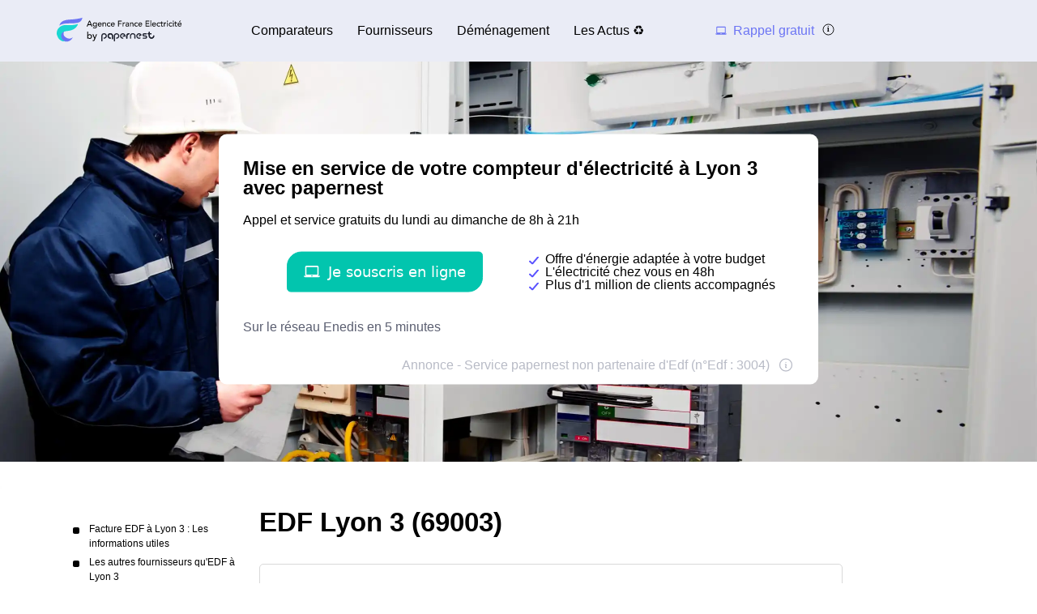

--- FILE ---
content_type: text/html; charset=utf-8
request_url: https://www.agence-france-electricite.fr/lyon_3/edf-lyon_3-agence-numero-telephone-adresse/
body_size: 62504
content:


<!DOCTYPE html>
<html prefix="og: http://ogp.me/ns#" lang="fr" xml:lang="fr">
    <head>
        <script type="module">
            window.environment = "prod";
            import "https://dr5mhzadyhq3d.cloudfront.net/upgrade/static/directories/build/js/sentry.1308f2b4d8c5.js";
        </script>

        <meta name="referrer" content="no-referrer-when-downgrade">
        

<meta charset="UTF-8">
<meta name='language' content='fr-FR'>
<meta name="viewport" content="width=device-width, initial-scale=1, minimum-scale=1, maximum-scale=1">


    <link rel="icon" type="image/png" href="https://dr5mhzadyhq3d.cloudfront.net/upgrade/media/upgrade/media/Favicon_AFE.png" />


<link rel="canonical" href="https://www.agence-france-electricite.fr/lyon_3/edf-lyon_3-agence-numero-telephone-adresse/" />


    <title>EDF Lyon 3 (69003) : téléphone, service client, horaires</title>
    
        <meta name='author' content="agence-france-electricite.fr">
    
        <meta name='rating' content="General">
    
        <meta name='robots' content="index,follow">
    
        <meta name='abstract' content="Vous souhaitez avoir des informations sur EDF - de Lyon 3 ? Vous trouverez ici les informations sur EDF ainsi que le numéro de téléphone ☎ vous permettant d&#x27;ouvrir votre compteur d&#x27;électricité ou de gaz à Lyon 3.">
    
        <meta name='category' content="EDF">
    
        <meta name='keywords' content="[&#x27;EDF Lyon 3&#x27;, &#x27;urgence EDF Lyon 3&#x27;, &#x27;Tarif EDF à Lyon 3&#x27;, &quot;Mise en service du gaz et de l&#x27;électricité à Lyon 3&quot;, &#x27;contacter EDF à Lyon 3&#x27;, &#x27;numéro EDF&#x27;]">
    
        <meta name='pagename' content="EDF Lyon 3 : adresse, horaires, contact (69003)">
    
        <meta name='description' content="Trouvez ici les informations sur EDF et le numéro ☎ vous permettant d&#x27;ouvrir votre compteur d&#x27;électricité à Lyon 3.">
    
        <meta name='google-site-verification' content="Ta3lRrJUZgj9JASTSaXENkrWSF69BaaAXbKOtpHqIr4">
    










<link type="text/css" rel="stylesheet" href="https://dr5mhzadyhq3d.cloudfront.net/upgrade/static/directories/build/css/critical_kamino.dd5eaeba5972.css" />

<link type="text/css" rel="stylesheet" href="https://dr5mhzadyhq3d.cloudfront.net/upgrade/static/directories/build/css/kamino_theme.9ad2001fcb17.css" />
<style type="text/css">
    body.body#body {
    
        --c-bg-main: var(--bg-main);
    
        --c-grey-icon: var(--icon-c);
    
        --font-medium: 400;
    
        --white-color: white;
    
        --background-secondary-color: var(--bg-main);
    
}

    

    /* To fix top banner background image bug on IE11 [DIR-2596] */
    
       @media (min-width:768px){
           .city-banner__big-image{
               background-image:url("https://dr5mhzadyhq3d.cloudfront.net/upgrade/media/upgrade/media/DIR_elec.webp")
            }
       }
        @media (-webkit-min-device-pixel-ratio:2) and (min-width:768px) and (max-width:1279px),(min-resolution:192dpi) and (min-width:768px) and (max-width:1279px){
            .city-banner__big-image{
                background-image:url("https://dr5mhzadyhq3d.cloudfront.net/upgrade/media/upgrade/media/DIR_elec.webp");
            }
        }
        @media (min-width:1280px){
            .city-banner__big-image{
                background-position:50%;
                background-image:url("https://dr5mhzadyhq3d.cloudfront.net/upgrade/media/upgrade/media/DIR_elec.webp");
            }
        }
        @media (-webkit-min-device-pixel-ratio:2) and (min-width:1280px),(min-resolution:192dpi) and (min-width:1280px){
            .city-banner__big-image{
                background-image:url("https://dr5mhzadyhq3d.cloudfront.net/upgrade/media/upgrade/media/DIR_elec.webp");
            }
        }
    
</style>


    <script type="text/javascript" src="https://cdnjs.cloudflare.com/ajax/libs/Chart.js/2.7.3/Chart.min.js" async></script>



    </head>
    
    <body id="body" 
        data-theme="kamino" 
        
class="body 

 kamino_theme-theme
call-opened"

    >    
        <script src="/day_night_mode.js/?slug=fr-nrj-call"></script>

        <script>
           !function(t,e){"object"==typeof exports&&"undefined"!=typeof module?e(exports):"function"==typeof define&&define.amd?define(["exports"],e):e(t.WHATWGFetch={})}(this,function(t){"use strict";var e={searchParams:"URLSearchParams"in self,iterable:"Symbol"in self&&"iterator"in Symbol,blob:"FileReader"in self&&"Blob"in self&&function(){try{return new Blob,!0}catch(t){return!1}}(),formData:"FormData"in self,arrayBuffer:"ArrayBuffer"in self};if(e.arrayBuffer)var r=["[object Int8Array]","[object Uint8Array]","[object Uint8ClampedArray]","[object Int16Array]","[object Uint16Array]","[object Int32Array]","[object Uint32Array]","[object Float32Array]","[object Float64Array]"],o=ArrayBuffer.isView||function(t){return t&&r.indexOf(Object.prototype.toString.call(t))>-1};function n(t){if("string"!=typeof t&&(t=String(t)),/[^a-z0-9\-#$%&'*+.^_`|~]/i.test(t))throw new TypeError("Invalid character in header field name");return t.toLowerCase()}function i(t){return"string"!=typeof t&&(t=String(t)),t}function s(t){var r={next:function(){var e=t.shift();return{done:void 0===e,value:e}}};return e.iterable&&(r[Symbol.iterator]=function(){return r}),r}function a(t){this.map={},t instanceof a?t.forEach(function(t,e){this.append(e,t)},this):Array.isArray(t)?t.forEach(function(t){this.append(t[0],t[1])},this):t&&Object.getOwnPropertyNames(t).forEach(function(e){this.append(e,t[e])},this)}function h(t){if(t.bodyUsed)return Promise.reject(new TypeError("Already read"));t.bodyUsed=!0}function f(t){return new Promise(function(e,r){t.onload=function(){e(t.result)},t.onerror=function(){r(t.error)}})}function u(t){var e=new FileReader,r=f(e);return e.readAsArrayBuffer(t),r}function d(t){if(t.slice)return t.slice(0);var e=new Uint8Array(t.byteLength);return e.set(new Uint8Array(t)),e.buffer}function c(){return this.bodyUsed=!1,this._initBody=function(t){var r;this._bodyInit=t,t?"string"==typeof t?this._bodyText=t:e.blob&&Blob.prototype.isPrototypeOf(t)?this._bodyBlob=t:e.formData&&FormData.prototype.isPrototypeOf(t)?this._bodyFormData=t:e.searchParams&&URLSearchParams.prototype.isPrototypeOf(t)?this._bodyText=t.toString():e.arrayBuffer&&e.blob&&((r=t)&&DataView.prototype.isPrototypeOf(r))?(this._bodyArrayBuffer=d(t.buffer),this._bodyInit=new Blob([this._bodyArrayBuffer])):e.arrayBuffer&&(ArrayBuffer.prototype.isPrototypeOf(t)||o(t))?this._bodyArrayBuffer=d(t):this._bodyText=t=Object.prototype.toString.call(t):this._bodyText="",this.headers.get("content-type")||("string"==typeof t?this.headers.set("content-type","text/plain;charset=UTF-8"):this._bodyBlob&&this._bodyBlob.type?this.headers.set("content-type",this._bodyBlob.type):e.searchParams&&URLSearchParams.prototype.isPrototypeOf(t)&&this.headers.set("content-type","application/x-www-form-urlencoded;charset=UTF-8"))},e.blob&&(this.blob=function(){var t=h(this);if(t)return t;if(this._bodyBlob)return Promise.resolve(this._bodyBlob);if(this._bodyArrayBuffer)return Promise.resolve(new Blob([this._bodyArrayBuffer]));if(this._bodyFormData)throw new Error("could not read FormData body as blob");return Promise.resolve(new Blob([this._bodyText]))},this.arrayBuffer=function(){return this._bodyArrayBuffer?h(this)||Promise.resolve(this._bodyArrayBuffer):this.blob().then(u)}),this.text=function(){var t,e,r,o=h(this);if(o)return o;if(this._bodyBlob)return t=this._bodyBlob,e=new FileReader,r=f(e),e.readAsText(t),r;if(this._bodyArrayBuffer)return Promise.resolve(function(t){for(var e=new Uint8Array(t),r=new Array(e.length),o=0;o<e.length;o++)r[o]=String.fromCharCode(e[o]);return r.join("")}(this._bodyArrayBuffer));if(this._bodyFormData)throw new Error("could not read FormData body as text");return Promise.resolve(this._bodyText)},e.formData&&(this.formData=function(){return this.text().then(p)}),this.json=function(){return this.text().then(JSON.parse)},this}a.prototype.append=function(t,e){t=n(t),e=i(e);var r=this.map[t];this.map[t]=r?r+", "+e:e},a.prototype.delete=function(t){delete this.map[n(t)]},a.prototype.get=function(t){return t=n(t),this.has(t)?this.map[t]:null},a.prototype.has=function(t){return this.map.hasOwnProperty(n(t))},a.prototype.set=function(t,e){this.map[n(t)]=i(e)},a.prototype.forEach=function(t,e){for(var r in this.map)this.map.hasOwnProperty(r)&&t.call(e,this.map[r],r,this)},a.prototype.keys=function(){var t=[];return this.forEach(function(e,r){t.push(r)}),s(t)},a.prototype.values=function(){var t=[];return this.forEach(function(e){t.push(e)}),s(t)},a.prototype.entries=function(){var t=[];return this.forEach(function(e,r){t.push([r,e])}),s(t)},e.iterable&&(a.prototype[Symbol.iterator]=a.prototype.entries);var l=["DELETE","GET","HEAD","OPTIONS","POST","PUT"];function y(t,e){var r,o,n=(e=e||{}).body;if(t instanceof y){if(t.bodyUsed)throw new TypeError("Already read");this.url=t.url,this.credentials=t.credentials,e.headers||(this.headers=new a(t.headers)),this.method=t.method,this.mode=t.mode,this.signal=t.signal,n||null==t._bodyInit||(n=t._bodyInit,t.bodyUsed=!0)}else this.url=String(t);if(this.credentials=e.credentials||this.credentials||"same-origin",!e.headers&&this.headers||(this.headers=new a(e.headers)),this.method=(r=e.method||this.method||"GET",o=r.toUpperCase(),l.indexOf(o)>-1?o:r),this.mode=e.mode||this.mode||null,this.signal=e.signal||this.signal,this.referrer=null,("GET"===this.method||"HEAD"===this.method)&&n)throw new TypeError("Body not allowed for GET or HEAD requests");this._initBody(n)}function p(t){var e=new FormData;return t.trim().split("&").forEach(function(t){if(t){var r=t.split("="),o=r.shift().replace(/\+/g," "),n=r.join("=").replace(/\+/g," ");e.append(decodeURIComponent(o),decodeURIComponent(n))}}),e}function b(t,e){e||(e={}),this.type="default",this.status=void 0===e.status?200:e.status,this.ok=this.status>=200&&this.status<300,this.statusText="statusText"in e?e.statusText:"OK",this.headers=new a(e.headers),this.url=e.url||"",this._initBody(t)}y.prototype.clone=function(){return new y(this,{body:this._bodyInit})},c.call(y.prototype),c.call(b.prototype),b.prototype.clone=function(){return new b(this._bodyInit,{status:this.status,statusText:this.statusText,headers:new a(this.headers),url:this.url})},b.error=function(){var t=new b(null,{status:0,statusText:""});return t.type="error",t};var m=[301,302,303,307,308];b.redirect=function(t,e){if(-1===m.indexOf(e))throw new RangeError("Invalid status code");return new b(null,{status:e,headers:{location:t}})},t.DOMException=self.DOMException;try{new t.DOMException}catch(e){t.DOMException=function(t,e){this.message=t,this.name=e;var r=Error(t);this.stack=r.stack},t.DOMException.prototype=Object.create(Error.prototype),t.DOMException.prototype.constructor=t.DOMException}function w(r,o){return new Promise(function(n,i){var s=new y(r,o);if(s.signal&&s.signal.aborted)return i(new t.DOMException("Aborted","AbortError"));var h=new XMLHttpRequest;function f(){h.abort()}h.onload=function(){var t,e,r={status:h.status,statusText:h.statusText,headers:(t=h.getAllResponseHeaders()||"",e=new a,t.replace(/\r?\n[\t ]+/g," ").split(/\r?\n/).forEach(function(t){var r=t.split(":"),o=r.shift().trim();if(o){var n=r.join(":").trim();e.append(o,n)}}),e)};r.url="responseURL"in h?h.responseURL:r.headers.get("X-Request-URL");var o="response"in h?h.response:h.responseText;n(new b(o,r))},h.onerror=function(){i(new TypeError("Network request failed"))},h.ontimeout=function(){i(new TypeError("Network request failed"))},h.onabort=function(){i(new t.DOMException("Aborted","AbortError"))},h.open(s.method,s.url,!0),"include"===s.credentials?h.withCredentials=!0:"omit"===s.credentials&&(h.withCredentials=!1),"responseType"in h&&e.blob&&(h.responseType="blob"),s.headers.forEach(function(t,e){h.setRequestHeader(e,t)}),s.signal&&(s.signal.addEventListener("abort",f),h.onreadystatechange=function(){4===h.readyState&&s.signal.removeEventListener("abort",f)}),h.send(void 0===s._bodyInit?null:s._bodyInit)})}w.polyfill=!0,self.fetch||(self.fetch=w,self.Headers=a,self.Request=y,self.Response=b),t.Headers=a,t.Request=y,t.Response=b,t.fetch=w,Object.defineProperty(t,"__esModule",{value:!0})});!function(e,n){"object"==typeof exports&&"undefined"!=typeof module?n():"function"==typeof define&&define.amd?define(n):n()}(0,function(){"use strict";function e(e){var n=this.constructor;return this.then(function(t){return n.resolve(e()).then(function(){return t})},function(t){return n.resolve(e()).then(function(){return n.reject(t)})})}function n(e){return!(!e||"undefined"==typeof e.length)}function t(){}function o(e){if(!(this instanceof o))throw new TypeError("Promises must be constructed via new");if("function"!=typeof e)throw new TypeError("not a function");this._state=0,this._handled=!1,this._value=undefined,this._deferreds=[],c(e,this)}function r(e,n){for(;3===e._state;)e=e._value;0!==e._state?(e._handled=!0,o._immediateFn(function(){var t=1===e._state?n.onFulfilled:n.onRejected;if(null!==t){var o;try{o=t(e._value)}catch(r){return void f(n.promise,r)}i(n.promise,o)}else(1===e._state?i:f)(n.promise,e._value)})):e._deferreds.push(n)}function i(e,n){try{if(n===e)throw new TypeError("A promise cannot be resolved with itself.");if(n&&("object"==typeof n||"function"==typeof n)){var t=n.then;if(n instanceof o)return e._state=3,e._value=n,void u(e);if("function"==typeof t)return void c(function(e,n){return function(){e.apply(n,arguments)}}(t,n),e)}e._state=1,e._value=n,u(e)}catch(r){f(e,r)}}function f(e,n){e._state=2,e._value=n,u(e)}function u(e){2===e._state&&0===e._deferreds.length&&o._immediateFn(function(){e._handled||o._unhandledRejectionFn(e._value)});for(var n=0,t=e._deferreds.length;t>n;n++)r(e,e._deferreds[n]);e._deferreds=null}function c(e,n){var t=!1;try{e(function(e){t||(t=!0,i(n,e))},function(e){t||(t=!0,f(n,e))})}catch(o){if(t)return;t=!0,f(n,o)}}var a=setTimeout;o.prototype["catch"]=function(e){return this.then(null,e)},o.prototype.then=function(e,n){var o=new this.constructor(t);return r(this,new function(e,n,t){this.onFulfilled="function"==typeof e?e:null,this.onRejected="function"==typeof n?n:null,this.promise=t}(e,n,o)),o},o.prototype["finally"]=e,o.all=function(e){return new o(function(t,o){function r(e,n){try{if(n&&("object"==typeof n||"function"==typeof n)){var u=n.then;if("function"==typeof u)return void u.call(n,function(n){r(e,n)},o)}i[e]=n,0==--f&&t(i)}catch(c){o(c)}}if(!n(e))return o(new TypeError("Promise.all accepts an array"));var i=Array.prototype.slice.call(e);if(0===i.length)return t([]);for(var f=i.length,u=0;i.length>u;u++)r(u,i[u])})},o.resolve=function(e){return e&&"object"==typeof e&&e.constructor===o?e:new o(function(n){n(e)})},o.reject=function(e){return new o(function(n,t){t(e)})},o.race=function(e){return new o(function(t,r){if(!n(e))return r(new TypeError("Promise.race accepts an array"));for(var i=0,f=e.length;f>i;i++)o.resolve(e[i]).then(t,r)})},o._immediateFn="function"==typeof setImmediate&&function(e){setImmediate(e)}||function(e){a(e,0)},o._unhandledRejectionFn=function(e){void 0!==console&&console&&console.warn("Possible Unhandled Promise Rejection:",e)};var l=function(){if("undefined"!=typeof self)return self;if("undefined"!=typeof window)return window;if("undefined"!=typeof global)return global;throw Error("unable to locate global object")}();"Promise"in l?l.Promise.prototype["finally"]||(l.Promise.prototype["finally"]=e):l.Promise=o});
        </script>

        

<template id="data-page">
    <template id="data-wcb"
        data-page-type="Directories"
        data-page-business-unit="SEO"
        data-page-segment="Verticality #3 - energy"
        data-page-language-iso="fr"
        data-page-country-iso="FR"
    ></template>
</template>

        
<div class="sprite-container">
    <svg xmlns="http://www.w3.org/2000/svg" xmlns:xlink="http://www.w3.org/1999/xlink" xmlns:svgjs="http://svgjs.com/svgjs"><defs><style>
    .sprite-symbol-usage {display: none;}
    .sprite-symbol-usage:target {display: inline;}
  </style><symbol viewBox="0 0 6 10" id="arrow">
    <path fill="none" fill-rule="evenodd" stroke="currentColor" stroke-linejoin="round" stroke-width="1.5" d="M1 1l4 3.982L1 9" />
</symbol><symbol viewBox="0 0 6 10" id="arrow-green">
    <path fill="none" stroke="#18D7D2" stroke-linejoin="round" stroke-width="1.5" d="M1 1l4 3.982L1 9" />
</symbol><symbol viewBox="0 0 6 10" id="chevron-white-right">
    <path fill="none" fill-rule="evenodd" stroke="#FFFFFF" stroke-linejoin="round" stroke-width="1.5" d="M1 1l4 3.982L1 9" />
</symbol><symbol viewBox="0 0 10 6" id="chevron_down">
    <title>A9D52A3E-ECCC-4B8B-BE74-50B5C1360029</title>
    <g id="chevron_down_Page-1" stroke="none" stroke-width="1" fill="none" fill-rule="evenodd" stroke-linecap="round" stroke-linejoin="round">
        <g id="chevron_down_375_top_banner_mortgage_directories_LUGIA" transform="translate(-295.000000, -734.000000)" stroke="#5A52FF" stroke-width="1.8">
            <g id="chevron_down_Group-4" transform="translate(25.000000, 465.000000)">
                <g id="chevron_down_Component/Form/Imput/Waiting-Copy-7" transform="translate(25.000000, 235.000000)">
                    <g id="chevron_down_right_arrow" transform="translate(250.000000, 37.000000) rotate(90.000000) translate(-250.000000, -37.000000) translate(248.000000, 33.000000)">
                        <polyline id="chevron_down_Path-3" points="0 0 4 3.98227993 0 8" />
                    </g>
                </g>
            </g>
        </g>
    </g>
</symbol><symbol viewBox="0 0 10 6" id="chevron_up">
    <title>A2F62B14-D3A3-4C28-8614-A03EC8A0F9EB</title>
    <g id="chevron_up_Page-1" stroke="none" stroke-width="1" fill="none" fill-rule="evenodd" stroke-linecap="round" stroke-linejoin="round">
        <g id="chevron_up_375_top_banner_mortgage_directories_LUGIA_select" transform="translate(-295.000000, -734.000000)" stroke="#5A52FF" stroke-width="1.8">
            <g id="chevron_up_Group-4-Copy" transform="translate(25.000000, 465.000000)">
                <g id="chevron_up_Component/Form/Imput/Waiting-Copy-7" transform="translate(25.000000, 235.000000)">
                    <g id="chevron_up_right_arrow" transform="translate(250.000000, 37.000000) scale(1, -1) rotate(90.000000) translate(-250.000000, -37.000000) translate(248.000000, 33.000000)">
                        <polyline id="chevron_up_Path-3" points="0 0 4 3.98227993 0 8" />
                    </g>
                </g>
            </g>
        </g>
    </g>
</symbol><symbol viewBox="0 0 37 36" id="clock">
    <defs>
        <path id="clock_uo42xft0wa" d="M0 0.006L36.317 0.006 36.317 34.733 0 34.733z" />
    </defs>
    <g fill="none" fill-rule="evenodd">
        <g>
            <g>
                <g transform="translate(-30 -702) translate(30 702) translate(0 .167)">
                    
                    <path fill="currentColor" d="M20.261 6.297V4.811h3.434v1.484c-1.14-.136-2.293-.135-3.434.002m-1.83-3.889c0-.545.446-.989.994-.989h5.107c.548 0 .993.444.993.99 0 .545-.445.989-.993.989h-5.107c-.548 0-.993-.444-.993-.99M36.247 19.04c-.326-3.267-1.791-6.347-4.126-8.673-1.995-1.987-4.437-3.264-7.007-3.832V4.74c1.05-.26 1.83-1.207 1.83-2.332 0-1.324-1.082-2.402-2.412-2.402h-5.107c-1.33 0-2.412 1.078-2.412 2.402 0 1.125.78 2.071 1.83 2.332v1.8c-2.562.57-4.996 1.846-6.985 3.828-.436.433-.837.888-1.205 1.361-.018-.001-.035-.003-.054-.003H5.545c-.392 0-.71.317-.71.707 0 .39.318.707.71.707h4.143c-.52.867-.94 1.778-1.259 2.715H.71c-.391 0-.71.317-.71.707 0 .39.319.707.71.707h7.32c-.205.894-.322 1.803-.353 2.715H4.54c-.392 0-.71.317-.71.707 0 .39.318.707.71.707H7.7c.06.914.207 1.824.442 2.716H3.547c-.392 0-.71.316-.71.706 0 .39.318.707.71.707h5.048c.695 1.834 1.783 3.552 3.263 5.026 2.336 2.328 5.432 3.788 8.715 4.111.469.046.937.069 1.406.069 2.768 0 5.5-.798 7.82-2.302.328-.213.42-.65.207-.978-.214-.327-.654-.42-.982-.206-5.076 3.292-11.873 2.58-16.163-1.693-5.034-5.015-5.034-13.173 0-18.187 5.033-5.014 13.223-5.014 18.257 0 4.284 4.268 5.003 11.033 1.709 16.087-.214.327-.12.765.208.977.329.213.768.12.981-.207 1.76-2.7 2.553-5.962 2.231-9.184" mask="url(#clock_pf8zaks4ib)" />
                </g>
                <path fill="currentColor" d="M31.62 29.513c-.187 0-.37.076-.502.207-.132.132-.207.314-.207.5s.075.368.207.5.315.207.502.207c.186 0 .369-.075.501-.207s.208-.314.208-.5-.076-.368-.208-.5c-.132-.131-.315-.207-.501-.207M21.99 30.175c-5.286 0-9.586-4.283-9.586-9.548s4.3-9.548 9.585-9.548c5.286 0 9.585 4.283 9.585 9.548s-4.3 9.548-9.585 9.548m0-20.51c-6.067 0-11.004 4.918-11.004 10.962s4.937 10.961 11.004 10.961c6.068 0 11.004-4.917 11.004-10.961 0-6.044-4.936-10.961-11.004-10.961" transform="translate(-30 -702) translate(30 702)" />
                <path fill="currentColor" d="M21.99 21.41c-.434 0-.786-.352-.786-.783 0-.431.352-.783.785-.783.434 0 .786.352.786.783 0 .431-.352.783-.786.783m4.487-6.252l-3.513 3.5c-.294-.145-.624-.227-.974-.227s-.68.082-.973.227l-1.573-1.566c-.277-.276-.726-.276-1.003 0-.277.275-.277.723 0 .999l1.573 1.566c-.146.293-.228.622-.228.97 0 1.21.989 2.196 2.204 2.196 1.216 0 2.205-.985 2.205-2.196 0-.348-.083-.677-.228-.97l3.514-3.5c.276-.275.276-.723 0-.999-.278-.276-.727-.276-1.004 0M29.573 19.929h-.657c-.391 0-.71.316-.71.707 0 .39.319.706.71.706h.657c.392 0 .71-.316.71-.706 0-.39-.318-.707-.71-.707M15.062 19.912h-.657c-.392 0-.709.316-.709.706 0 .39.317.707.71.707h.656c.392 0 .71-.316.71-.707 0-.39-.318-.706-.71-.706M21.998 14.433c.391 0 .71-.316.71-.706v-.655c0-.39-.319-.707-.71-.707-.392 0-.71.317-.71.707v.655c0 .39.318.706.71.706M21.98 26.82c-.39 0-.709.317-.709.707v.655c0 .39.318.706.71.706.391 0 .709-.316.709-.706v-.655c0-.39-.318-.706-.71-.706M.71 24.28c-.187 0-.37.076-.502.207-.132.132-.208.314-.208.5s.076.368.208.5c.132.13.315.206.501.206.187 0 .37-.075.502-.207.132-.13.208-.313.208-.5 0-.185-.076-.367-.208-.499-.132-.131-.315-.207-.502-.207" transform="translate(-30 -702) translate(30 702)" />
            </g>
        </g>
    </g>
</symbol><mask id="clock_pf8zaks4ib" fill="#fff">
                        <use xlink:href="#clock_uo42xft0wa" />
                    </mask><symbol class="computer-svg" viewBox="0 0 24 24" id="computer">
    <path fill="currentColor" fill-rule="nonzero" d="M20 18c1.1 0 1.99-.9 1.99-2L22 5c0-1.1-.9-2-2-2H4c-1.1 0-2 .9-2 2v11c0 1.1.9 2 2 2H0c0 1.1.9 2 2 2h20c1.1 0 2-.9 2-2h-4zM4 5h16v11H4V5zm8 14c-.55 0-1-.45-1-1s.45-1 1-1 1 .45 1 1-.45 1-1 1z" />
</symbol><symbol viewBox="0 0 24 23" id="empty-star">
    <defs>
        <path id="empty-star_a" d="M0 22.383V0h23.634v22.383z" />
    </defs>
    <g fill="none" fill-rule="evenodd">
        
        <path fill="#DCDEE6" d="M22.479 7.648l-7.19-.146L12.93.789A1.164 1.164 0 0 0 11.82 0c-.51 0-.946.311-1.113.788l-2.36 6.714-7.19.146c-.51.01-.94.331-1.097.817a1.17 1.17 0 0 0 .414 1.306l5.72 4.292-2.076 6.793c-.111.361-.048.74.174 1.04.224.305.583.487.957.487.235 0 .466-.073.664-.21l5.906-4.066 5.907 4.066c.2.137.429.21.664.21a1.2 1.2 0 0 0 .958-.487c.22-.3.285-.68.174-1.04l-2.08-6.793 5.722-4.293c.408-.307.57-.82.413-1.305a1.163 1.163 0 0 0-1.097-.817z" mask="url(#empty-star_b)" />
    </g>
</symbol><mask id="empty-star_b" fill="#fff">
            <use xlink:href="#empty-star_a" />
        </mask><symbol viewBox="0 0 11 20" id="facebook">
    <g fill="none" fill-rule="evenodd">
        
        <path d="M2.763 19.948l.015-8.618H.539a.528.528 0 0 1-.528-.526L0 8.026a.528.528 0 0 1 .528-.53h2.235V4.81C2.763 1.696 4.666 0 7.445 0h2.28c.292 0 .528.237.528.528v2.343a.528.528 0 0 1-.528.528h-1.4c-1.51 0-1.803.719-1.803 1.773v2.324h3.32c.317 0 .562.276.525.59l-.33 2.778a.528.528 0 0 1-.524.466H6.537l-.015 8.618" fill="currentColor" mask="url(#facebook_ab)" />
    </g>
</symbol><mask id="facebook_ab" fill="#fff">
            <path id="facebook_aa" d="M0 0h10.37v19.948H0z" />
        </mask><symbol viewBox="0 0 24 23" id="full-star">
    <defs>
        <path id="full-star_a" d="M0 22.383V0h23.634v22.383z" />
    </defs>
    <g fill="none" fill-rule="evenodd">
        
        <path fill="#18D7D2" d="M23.575 8.465a1.163 1.163 0 0 0-1.097-.817l-7.189-.146L12.93.789a1.164 1.164 0 0 0-1.11-.79c-.51 0-.947.312-1.114.789L8.346 7.502l-7.19.146c-.51.01-.94.33-1.098.817A1.17 1.17 0 0 0 .472 9.77l5.72 4.292-2.076 6.793c-.11.36-.048.74.174 1.04.224.305.583.487.957.487.235 0 .466-.073.664-.21l5.906-4.066 5.907 4.066c.2.137.43.21.664.21h.001a1.2 1.2 0 0 0 .957-.487c.221-.3.285-.68.174-1.04l-2.079-6.793 5.721-4.293c.408-.307.57-.82.413-1.305" mask="url(#full-star_b)" />
    </g>
</symbol><mask id="full-star_b" fill="#fff">
            <use xlink:href="#full-star_a" />
        </mask><symbol viewBox="0 0 12 13" id="half-star">
    <!-- Generator: Sketch 51.2 (57519) - http://www.bohemiancoding.com/sketch -->
    <title>demi-etoile@3x</title>
    <desc>Created with Sketch.</desc>
    <defs>
        <polygon id="half-star_path-1" points="0 11.1914 0 -0.0001 11.817 -0.0001 11.817 11.1914" />
        <rect id="half-star_path-3" x="0" y="0" width="6" height="13" />
        <polygon id="half-star_path-5" points="0.000102813065 11.1915 0.000102813065 0 11.8171028 0 11.8171028 11.1915" />
    </defs>
    <g id="half-star_Article_metasite" stroke="none" stroke-width="1" fill="none" fill-rule="evenodd">
        <g id="half-star_1280_metasite_fournisseur-energie.com-copy" transform="translate(-795.000000, -10790.000000)">
            <g id="half-star_demi-etoile" transform="translate(795.000000, 10790.000000)">
                <g id="half-star_Group-9">
                    <g id="half-star_star" transform="translate(0.000000, 1.000000)">
                        <g id="half-star_Page-1">
                            
                            <g id="half-star_Clip-2"></g>
                            <path d="M11.78765,4.2324 C11.70965,3.9899 11.49465,3.8289 11.23915,3.8239 L7.64465,3.7509 L6.46465,0.3944 C6.38115,0.1549 6.16265,-0.0001 5.90915,-0.0001 C5.65415,-0.0001 5.43615,0.1554 5.35265,0.3939 L4.17315,3.7509 L0.57765,3.8239 C0.32265,3.8289 0.10815,3.9894 0.02915,4.2324 C-0.04885,4.4749 0.03215,4.7309 0.23615,4.8854 L3.09615,7.0314 L2.05815,10.4279 C2.00265,10.6084 2.03415,10.7979 2.14515,10.9479 C2.25715,11.1004 2.43665,11.1914 2.62365,11.1914 C2.74115,11.1914 2.85665,11.1549 2.95565,11.0864 L5.90865,9.0534 L8.86215,11.0864 C8.96215,11.1549 9.07665,11.1914 9.19415,11.1914 L9.19465,11.1914 C9.38165,11.1914 9.56015,11.0999 9.67315,10.9479 C9.78365,10.7979 9.81565,10.6079 9.76015,10.4279 L8.72065,7.0314 L11.58115,4.8849 C11.78515,4.7314 11.86615,4.4749 11.78765,4.2324" id="half-star_Fill-1" fill="#DCDEE6" mask="url(#half-star_mask-2)" />
                        </g>
                    </g>
                    <g id="half-star_star_on-copy">
                        
                        <use id="half-star_Mask" fill="" xlink:href="#half-star_path-3" />
                        <g id="half-star_star_on" mask="url(#half-star_mask-4)">
                            <g transform="translate(0.000000, 1.000000)">
                                
                                <g id="half-star_Clip-2" stroke="none" fill="none"></g>
                                <path d="M11.2392528,3.824 L7.64475281,3.751 L6.46475281,0.3945 C6.38125281,0.155 6.16275281,0 5.90925281,0 C5.65425281,0 5.43625281,0.1555 5.35275281,0.394 L4.17325281,3.751 L0.577752813,3.824 C0.322752813,3.829 0.108252813,3.9895 0.0292528131,4.2325 C-0.0487471869,4.475 0.0322528131,4.731 0.236252813,4.8855 L3.09625281,7.0315 L2.05825281,10.428 C2.00275281,10.6085 2.03425281,10.798 2.14525281,10.948 C2.25725281,11.1005 2.43675281,11.1915 2.62375281,11.1915 C2.74125281,11.1915 2.85675281,11.155 2.95575281,11.0865 L5.90875281,9.0535 L8.86225281,11.0865 C8.96225281,11.155 9.07675281,11.1915 9.19425281,11.1915 C9.38175281,11.1915 9.56025281,11.1 9.67325281,10.948 C9.78375281,10.798 9.81575281,10.608 9.76025281,10.428 L8.72075281,7.0315 L11.5812528,4.885 C11.7852528,4.7315 11.8662528,4.475 11.7877528,4.2325 C11.7097528,3.99 11.4947528,3.829 11.2392528,3.824 Z" id="half-star_Fill-1" stroke="none" fill="#18D7D2" fill-rule="evenodd" mask="url(#half-star_mask-6)" />
                            </g>
                        </g>
                    </g>
                </g>
            </g>
        </g>
    </g>
</symbol><mask id="half-star_mask-2" fill="white">
                                <use xlink:href="#half-star_path-1" />
                            </mask><mask id="half-star_mask-4" fill="white">
                            <use xlink:href="#half-star_path-3" />
                        </mask><mask id="half-star_mask-6" fill="white">
                                    <use xlink:href="#half-star_path-5" />
                                </mask><symbol viewBox="0 0 16 16" id="info">
    <g fill="transparent" fill-rule="evenodd" transform="translate(1 1)">
        <text fill="currentColor" font-family="Avenir-Heavy, Avenir" font-size="10" font-weight="600">
            <tspan x="5.7" y="10">i</tspan>
        </text>
        <circle cx="7" cy="7" r="7" stroke="currentColor" />
    </g>
</symbol><symbol viewBox="0 0 38 35" fill="none" id="internet">
    <defs>
        <style>
            #internet .ecls-1,#internet .ecls-2,#internet .ecls-3,#internet .ecls-6{fill:none;stroke:currentColor;stroke-linecap:round;stroke-linejoin:round}#internet .ecls-1,#internet .ecls-3,#internet .ecls-6{stroke-width:1.4px}#internet .ecls-1{clip-rule:evenodd}#internet .ecls-2{stroke-width:1.2px}#internet .ecls-4{clip-path:url(#internet_eclip-path)}#internet .ecls-5{clip-path:url(#internet_eclip-path-2)}#internet .ecls-6{fill-rule:evenodd}#internet .ecls-7{clip-path:url(#internet_eclip-path-3)}#internet .ecls-8{clip-path:url(#internet_eclip-path-4)}#internet .ecls-9{clip-path:url(#internet_eclip-path-5)}#internet .ecls-10{clip-path:url(#internet_eclip-path-7)}
        </style>
        
        
        
        
        
        
    </defs>
    <path d="M19.2725 21.4877V9.59128M23.5496 4.32704C24.6784 5.7317 25.3105 7.61894 25.3105 9.58438C25.3105 11.5498 24.6784 13.4371 23.5496 14.8417M25.0698 1.688C26.7708 3.7942 27.7241 6.63013 27.7241 9.58438C27.7241 12.5386 26.7708 15.3746 25.0698 17.4807M21.8365 6.42721C22.5189 7.26783 22.9016 8.40226 22.9016 9.58438C22.9016 10.7665 22.5189 11.9009 21.8365 12.7415M15.0067 4.32704C13.8779 5.7317 13.2458 7.61894 13.2458 9.58438C13.2458 11.5498 13.8779 13.4371 15.0067 14.8417M13.4751 1.688C11.7795 3.79764 10.8299 6.63228 10.8299 9.58438C10.8299 12.5365 11.7795 15.3711 13.4751 17.4807M16.7198 6.42721C16.0374 7.26783 15.6546 8.40226 15.6546 9.58438C15.6546 10.7665 16.0374 11.9009 16.7198 12.7415M34.1914 33.688H4.02454C3.70474 33.6862 3.38839 33.6075 3.09365 33.4563C2.79892 33.3052 2.5316 33.0846 2.30705 32.8073C2.08251 32.53 1.90516 32.2014 1.7852 31.8404C1.66524 31.4793 1.60502 31.093 1.60802 30.7035V24.7623C1.60502 24.3728 1.66524 23.9865 1.7852 23.6254C1.90516 23.2644 2.08251 22.9358 2.30705 22.6585C2.5316 22.3812 2.79892 22.1606 3.09365 22.0095C3.38839 21.8583 3.70474 21.7796 4.02454 21.7778H34.1914C34.8363 21.7851 35.4526 22.1032 35.9055 22.6625C36.3584 23.2218 36.6109 23.9768 36.6079 24.7623V30.7035C36.6109 31.489 36.3584 32.244 35.9055 32.8033C35.4526 33.3626 34.8363 33.6807 34.1914 33.688Z" class="ecls-1" />
    <path fill-rule="evenodd" clip-rule="evenodd" class="ecls-6" d="M7.21255 27.9125C7.21029 28.2158 7.13424 28.5115 6.994 28.7622C6.85376 29.0129 6.65564 29.2073 6.42468 29.3208C6.19372 29.4344 5.94031 29.462 5.69648 29.4001C5.45265 29.3382 5.22935 29.1897 5.05483 28.9733C4.88031 28.7569 4.7624 28.4823 4.71601 28.1843C4.66962 27.8863 4.69683 27.5782 4.79421 27.299C4.89159 27.0198 5.05475 26.7821 5.26308 26.6158C5.4714 26.4496 5.71552 26.3623 5.96458 26.365C6.12996 26.3668 6.29342 26.4083 6.44564 26.4871C6.59786 26.5658 6.73585 26.6803 6.85174 26.824C6.96763 26.9677 7.05914 27.1378 7.12104 27.3246C7.18295 27.5113 7.21404 27.7111 7.21255 27.9125Z" />
    <path fill-rule="evenodd" clip-rule="evenodd" class="ecls-6" d="M12.2385 27.9125C12.2362 28.2153 12.1605 28.5104 12.0208 28.7608C11.881 29.0112 11.6836 29.2056 11.4533 29.3196C11.223 29.4335 10.9701 29.4619 10.7266 29.4012C10.4831 29.3405 10.2598 29.1933 10.0848 28.9783C9.90979 28.7633 9.79097 28.49 9.74329 28.1929C9.69561 27.8958 9.72121 27.5881 9.81684 27.3087C9.91248 27.0292 10.0739 26.7905 10.2807 26.6226C10.4876 26.4547 10.7306 26.365 10.9792 26.365C11.3142 26.3687 11.6345 26.5333 11.8703 26.8231C12.1062 27.113 12.2385 27.5045 12.2385 27.9125Z" />
    <path fill-rule="evenodd" clip-rule="evenodd" class="ecls-6" d="M18.5011 27.9125C18.4988 28.2158 18.4228 28.5115 18.2825 28.7622C18.1423 29.0129 17.9441 29.2073 17.7132 29.3208C17.4822 29.4344 17.2288 29.462 16.985 29.4001C16.7412 29.3382 16.5179 29.1897 16.3433 28.9733C16.1688 28.7569 16.0509 28.4823 16.0045 28.1843C15.9581 27.8863 15.9853 27.5782 16.0827 27.299C16.1801 27.0198 16.3433 26.7821 16.5516 26.6158C16.7599 26.4496 17.004 26.3623 17.2531 26.365C17.4185 26.3668 17.5819 26.4083 17.7342 26.4871C17.8864 26.5658 18.0244 26.6803 18.1403 26.824C18.2561 26.9677 18.3476 27.1378 18.4096 27.3246C18.4715 27.5113 18.5026 27.7111 18.5011 27.9125Z" />
    <path fill-rule="evenodd" clip-rule="evenodd" class="ecls-6" d="M24.7749 27.9125C24.7726 28.2153 24.6969 28.5104 24.5571 28.7608C24.4174 29.0112 24.22 29.2056 23.9897 29.3196C23.7594 29.4335 23.5065 29.4619 23.263 29.4012C23.0195 29.3405 22.7961 29.1933 22.6211 28.9783C22.4462 28.7633 22.3273 28.49 22.2797 28.1929C22.232 27.8958 22.2576 27.5881 22.3532 27.3087C22.4489 27.0292 22.6103 26.7905 22.8171 26.6226C23.0239 26.4547 23.267 26.365 23.5156 26.365C23.6819 26.365 23.8466 26.4052 24.0001 26.4831C24.1536 26.561 24.293 26.6752 24.4101 26.8191C24.5271 26.963 24.6197 27.1337 24.6823 27.3214C24.7449 27.509 24.7764 27.71 24.7749 27.9125Z" />
</symbol><clipPath id="internet_eclip-path">
            <path class="ecls-1" d="M14.38 32.82a1.11 1.11 0 1 1-1.1-1.12 1.11 1.11 0 0 1 1.1 1.12" />
        </clipPath><clipPath id="internet_eclip-path-2">
            <path class="ecls-2" d="M8.44 12.84h33v25h-33z" />
        </clipPath><clipPath id="internet_eclip-path-3">
            <path class="ecls-1" d="M18.81 32.82a1.11 1.11 0 1 1-1.11-1.12 1.12 1.12 0 0 1 1.11 1.12" />
        </clipPath><clipPath id="internet_eclip-path-4">
            <path class="ecls-2" d="M7.64 8.36h40.01v30.31H7.64z" />
        </clipPath><clipPath id="internet_eclip-path-5">
            <path class="ecls-1" d="M24.33 32.82a1.11 1.11 0 1 1-1.1-1.12 1.11 1.11 0 0 1 1.1 1.12" />
        </clipPath><clipPath id="internet_eclip-path-7">
            <path class="ecls-1" d="M29.86 32.82a1.11 1.11 0 1 1-1.11-1.12 1.11 1.11 0 0 1 1.11 1.12" />
        </clipPath><symbol viewBox="0 0 40 35" fill="none" id="letter">
<g clip-path="url(#letter_clip0_3_38)">

<g mask="url(#letter_mask0_3_38)">
<path fill-rule="evenodd" clip-rule="evenodd" d="M0 15.4583V34.867H40V15.4583L19.9872 4.375L0 15.4583Z" fill="#DA9C44" />
<path fill-rule="evenodd" clip-rule="evenodd" d="M4.10255 0.291656H36.4102C36.6822 0.291656 36.9431 0.414572 37.1355 0.633365C37.3278 0.852157 37.4359 1.1489 37.4359 1.45832V28.2917C37.4359 28.9357 36.9764 29.4583 36.4102 29.4583H4.10255C3.53639 29.4583 3.0769 28.9357 3.0769 28.2917V1.45832C3.0769 1.1489 3.18497 0.852157 3.37731 0.633365C3.56966 0.414572 3.83053 0.291656 4.10255 0.291656Z" fill="#EBEDF6" />
<path fill-rule="evenodd" clip-rule="evenodd" d="M3.0769 1.45832V3.20832H4.61537L6.66665 0.291656H4.10255C3.83053 0.291656 3.56966 0.414572 3.37731 0.633365C3.18497 0.852157 3.0769 1.1489 3.0769 1.45832ZM29.2308 0.291656L27.1794 3.20832H30.7692L32.8205 0.291656H29.2308ZM13.8461 3.20832H17.4359L19.4871 0.291656H15.8974L13.8461 3.20832ZM36.4102 0.291656H35.8974L33.8461 3.20832H37.4359V1.45832C37.4359 1.1489 37.3278 0.852157 37.1355 0.633365C36.9431 0.414572 36.6822 0.291656 36.4102 0.291656ZM7.17947 3.20832H10.7692L12.8205 0.291656H9.23076L7.17947 3.20832ZM20.5128 3.20832H24.1026L26.1538 0.291656H22.5641L20.5128 3.20832Z" fill="#5A52FF" />
<path fill-rule="evenodd" clip-rule="evenodd" d="M23.3333 10.2083H32.0513C32.2553 10.2083 32.451 10.1161 32.5952 9.95205C32.7395 9.78795 32.8205 9.56539 32.8205 9.33332C32.8205 9.10126 32.7395 8.8787 32.5952 8.71461C32.451 8.55051 32.2553 8.45832 32.0513 8.45832H23.3333C23.1293 8.45832 22.9337 8.55051 22.7894 8.71461C22.6451 8.8787 22.5641 9.10126 22.5641 9.33332C22.5641 9.56539 22.6451 9.78795 22.7894 9.95205C22.9337 10.1161 23.1293 10.2083 23.3333 10.2083ZM14.8718 10.2077C15.438 10.2077 15.8974 9.68507 15.8974 9.04107C15.8974 8.39707 15.438 7.8744 14.8718 7.8744C14.3057 7.8744 13.8462 8.39707 13.8462 9.04107C13.8462 9.68507 14.3057 10.2077 14.8718 10.2077ZM14.3677 13.1017L14.7174 15.193L11.7949 10.2077L7.69232 17.2078C7.69232 17.8523 10.3323 18.3745 13.5898 18.3745C16.8472 18.3745 19.4872 17.8523 19.4872 17.2078L15.8974 11.3745L14.3677 13.1017ZM30.5129 15.4583H23.3333C23.1293 15.4583 22.9337 15.5505 22.7894 15.7146C22.6451 15.8787 22.5641 16.1013 22.5641 16.3333C22.5641 16.5654 22.6451 16.7879 22.7894 16.9521C22.9337 17.1162 23.1293 17.2083 23.3333 17.2083H30.5129C30.7169 17.2083 30.9125 17.1162 31.0568 16.9521C31.201 16.7879 31.2821 16.5654 31.2821 16.3333C31.2821 16.1013 31.201 15.8787 31.0568 15.7146C30.9125 15.5505 30.7169 15.4583 30.5129 15.4583ZM32.0513 11.9583H23.3333C23.1293 11.9583 22.9337 12.0505 22.7894 12.2146C22.6451 12.3787 22.5641 12.6013 22.5641 12.8333C22.5641 13.0654 22.6451 13.2879 22.7894 13.4521C22.9337 13.6162 23.1293 13.7083 23.3333 13.7083H32.0513C32.2553 13.7083 32.451 13.6162 32.5952 13.4521C32.7395 13.2879 32.8205 13.0654 32.8205 12.8333C32.8205 12.6013 32.7395 12.3787 32.5952 12.2146C32.451 12.0505 32.2553 11.9583 32.0513 11.9583Z" fill="#81859A" />
<path fill-rule="evenodd" clip-rule="evenodd" d="M40 34.284V15.4586L19.9872 26.5413L0 15.4586V34.8673" fill="#F4B459" />
<path fill-rule="evenodd" clip-rule="evenodd" d="M40 34.8673V15.4586L4.91846 34.9571" fill="#F6C37A" />
</g>
</g>
<defs>

</defs>
</symbol><mask id="letter_mask0_3_38" style="mask-type:luminance" maskUnits="userSpaceOnUse" x="0" y="0" width="40" height="35">
<path d="M40 0H0V35H40V0Z" fill="white" />
</mask><clipPath id="letter_clip0_3_38">
<rect width="40" height="35" fill="white" />
</clipPath><symbol viewBox="0 0 37 40" id="light">
<defs><path id="light_a" d="M.128.011h25.88v38.546H.128z" /><path id="light_c" d="M0 .032h3.045v1.505H0z" /></defs><g fill="none" fill-rule="evenodd"><g transform="translate(4.439 .18)"><path fill="currentColor" d="M18.396 28.017H7.74a.757.757 0 01-.761-.753c0-.415.341-.752.76-.752h10.657c.42 0 .761.337.761.752 0 .416-.34.753-.76.753zm0 6.023H7.74c-.42 0-.761-.338-.761-.753s.341-.753.76-.753h10.657c.42 0 .761.338.761.753s-.34.753-.76.753zm-3.044 3.011h-4.567c-.993 0-1.839-.63-2.153-1.505h8.872a2.285 2.285 0 01-2.152 1.505zm-6.85-6.022h9.133v-1.506H8.501v1.506zm-.047-15.585a5.241 5.241 0 01-.21-4.874 5.37 5.37 0 013.944 2.272 6.742 6.742 0 00-.354 5.092 5.34 5.34 0 01-3.38-2.49zm9.436-4.874a5.241 5.241 0 01-.21 4.874 5.352 5.352 0 01-4.162 2.616 5.238 5.238 0 01.208-4.874 5.358 5.358 0 014.164-2.616zM13.068.011a12.973 12.973 0 00-9.924 4.587c-.27.319-.227.793.095 1.06s.802.225 1.072-.094a11.448 11.448 0 018.757-4.047c6.296 0 11.418 5.066 11.418 11.293 0 4.355-2.462 8.247-6.423 10.157a.752.752 0 00-.428.677v1.362H13.83V19.54a6.88 6.88 0 005.171-3.344 6.73 6.73 0 000-6.775.76.76 0 00-.659-.377 6.91 6.91 0 00-5.272 2.453 6.917 6.917 0 00-5.273-2.453.763.763 0 00-.66.377 6.738 6.738 0 000 6.775 6.883 6.883 0 005.17 3.344v5.465H8.502v-1.362a.752.752 0 00-.428-.677c-3.961-1.91-6.422-5.802-6.422-10.157 0-.496.033-.997.099-1.49a.756.756 0 00-.656-.846.761.761 0 00-.854.648 12.652 12.652 0 001.912 8.562 12.916 12.916 0 004.827 4.42v1.031a2.265 2.265 0 00-1.523 2.13c0 .98.637 1.817 1.523 2.128v1.765a2.265 2.265 0 00-1.523 2.13c0 1.001.664 1.853 1.58 2.147.309 1.77 1.871 3.122 3.749 3.122h4.567c1.877 0 3.44-1.352 3.749-3.122a2.265 2.265 0 001.579-2.148c0-.981-.637-1.818-1.523-2.129v-1.765a2.263 2.263 0 001.523-2.129c0-.981-.637-1.818-1.523-2.129v-1.03a12.932 12.932 0 004.827-4.42 12.658 12.658 0 002.024-6.875C26.008 5.752 20.203.01 13.068.01z" mask="url(#light_b)" /></g><g transform="translate(0 12.205)"><path fill="currentColor" d="M2.283.032H.761A.757.757 0 000 .784c0 .416.34.753.761.753h1.522a.757.757 0 00.762-.753.757.757 0 00-.762-.752" mask="url(#light_d)" /></g><path fill="currentColor" d="M6.204 23.104l-1.077 1.064a.749.749 0 000 1.065.766.766 0 001.077 0l1.077-1.064a.748.748 0 000-1.065.768.768 0 00-1.077 0m22.606 0a.768.768 0 00-1.077 0 .748.748 0 000 1.065l1.076 1.064c.149.147.344.22.539.22.194 0 .39-.073.538-.22a.747.747 0 000-1.064l-1.077-1.065zm5.442-10.868H32.73c-.42 0-.761.337-.761.753s.34.753.761.753h1.522c.42 0 .762-.337.762-.753s-.341-.753-.762-.753m-5.981-9.141a.76.76 0 00.538-.22l1.077-1.065a.748.748 0 000-1.065.77.77 0 00-1.077 0L27.733 1.81a.748.748 0 000 1.065c.149.147.343.22.538.22m-22.067-.22a.766.766 0 001.077 0 .748.748 0 000-1.065L6.204.745a.77.77 0 00-1.077 0 .748.748 0 000 1.065l1.077 1.065zm.152 4.509c-.42 0-.761.337-.761.753s.341.753.762.753c.42 0 .76-.337.76-.753s-.34-.753-.76-.753z" /></g>
</symbol><mask id="light_b" fill="#fff"><use xlink:href="#light_a" /></mask><mask id="light_d" fill="#fff"><use xlink:href="#light_c" /></mask><symbol viewBox="0 0 382 382" class="" id="linkedin">
    <g>
        <path style="" d="M347.445,0H34.555C15.471,0,0,15.471,0,34.555v312.889C0,366.529,15.471,382,34.555,382h312.889  C366.529,382,382,366.529,382,347.444V34.555C382,15.471,366.529,0,347.445,0z M118.207,329.844c0,5.554-4.502,10.056-10.056,10.056  H65.345c-5.554,0-10.056-4.502-10.056-10.056V150.403c0-5.554,4.502-10.056,10.056-10.056h42.806  c5.554,0,10.056,4.502,10.056,10.056V329.844z M86.748,123.432c-22.459,0-40.666-18.207-40.666-40.666S64.289,42.1,86.748,42.1  s40.666,18.207,40.666,40.666S109.208,123.432,86.748,123.432z M341.91,330.654c0,5.106-4.14,9.246-9.246,9.246H286.73  c-5.106,0-9.246-4.14-9.246-9.246v-84.168c0-12.556,3.683-55.021-32.813-55.021c-28.309,0-34.051,29.066-35.204,42.11v97.079  c0,5.106-4.139,9.246-9.246,9.246h-44.426c-5.106,0-9.246-4.14-9.246-9.246V149.593c0-5.106,4.14-9.246,9.246-9.246h44.426  c5.106,0,9.246,4.14,9.246,9.246v15.655c10.497-15.753,26.097-27.912,59.312-27.912c73.552,0,73.131,68.716,73.131,106.472  L341.91,330.654L341.91,330.654z" fill="#6c75f4" data-original="#0077b7" class="" />
    </g>
</symbol><symbol viewBox="0 0 50 50" id="lock">
    <defs>
        <style>#lock .bcls-1{fill:none;stroke:currentColor;stroke-linecap:round;stroke-linejoin:round;stroke-width:1.4px}</style>
    </defs>
    <path class="bcls-1" d="M19 16.6a5.31 5.31 0 0 1 10.6 0v5.26m-12.85 0a2.48 2.48 0 0 0-2.51 2.47l1.11 11.55a2.48 2.48 0 0 0 2.51 2.47H30.7a2.51 2.51 0 0 0 2.52-2.5l1.11-11.53a2.47 2.47 0 0 0-2.51-2.46z" />
    <path class="bcls-1" d="M25.58 33.64H23l-.49-4.08a1.81 1.81 0 0 1 3.61 0z" />
</symbol><symbol viewBox="0 0 24 24" class="" id="medium">
    <g>
        <path d="m22.085 4.733 1.915-1.832v-.401h-6.634l-4.728 11.768-5.379-11.768h-6.956v.401l2.237 2.693c.218.199.332.49.303.783v10.583c.069.381-.055.773-.323 1.05l-2.52 3.054v.396h7.145v-.401l-2.52-3.049c-.273-.278-.402-.663-.347-1.05v-9.154l6.272 13.659h.729l5.393-13.659v10.881c0 .287 0 .346-.188.534l-1.94 1.877v.402h9.412v-.401l-1.87-1.831c-.164-.124-.249-.332-.214-.534v-13.467c-.035-.203.049-.411.213-.534z" fill="#6c75f4" data-original="#212121" style="" class="" />
    </g>
</symbol><symbol viewBox="0 0 24 24" id="phone">
    <path fill="currentColor" fill-rule="evenodd" d="M22.223 15.985c-1.511 0-2.993-.237-4.4-.7-.62-.212-1.373-.024-1.766.38l-2.828 2.133C9.968 16.075 7.9 14.008 6.2 10.772L8.29 7.997a1.79 1.79 0 0 0 .44-1.815 14.006 14.006 0 0 1-.702-4.405C8.028.797 7.23 0 6.25 0H1.778C.797 0 0 .797 0 1.777 0 14.031 9.969 24 22.223 24A1.78 1.78 0 0 0 24 22.222v-4.46c0-.98-.797-1.777-1.777-1.777" />
</symbol><symbol viewBox="0 0 35 35" id="piggy">
    <g fill="none" fill-rule="evenodd">
        <g fill="currentColor">
            <g>
                <path d="M28.816 9.59l-.756 3.2c-.502-.41-1.04-.775-1.606-1.087.372-1.07 1.28-1.865 2.362-2.113m3.948 7.64l-1.565-.197c-.475-1.163-1.158-2.24-2.008-3.17l1.15-4.874c.048-.2 0-.41-.127-.572-.127-.162-.322-.256-.528-.256h-.149c-1.91 0-3.63 1.201-4.307 2.964-.479-.19-.971-.347-1.473-.466-.362-.086-.725.138-.81.5-.086.362.138.725.5.81 1.714.406 3.244 1.273 4.45 2.476.043.065.098.122.163.168.878.922 1.573 2.029 2.023 3.269.087.237.299.407.55.438l1.964.246c.307.038.538.3.538.61v3.395c0 .31-.231.572-.538.61l-1.82.229c-.262.032-.48.215-.56.467-.54 1.725-1.565 3.25-2.966 4.411-.155.128-.244.318-.244.519v3.722c0 .334-.272.606-.606.606h-3.906c-.335 0-.606-.272-.606-.606V31.11c0-.372-.302-.673-.674-.673h-5.658c-.372 0-.674.301-.674.673v1.42c0 .333-.271.605-.606.605h-3.906c-.334 0-.606-.272-.606-.606v-2.628c0-.247-.135-.474-.352-.592-3.023-1.641-4.9-4.795-4.9-8.231 0-5.16 4.198-9.36 9.359-9.36h.843c.372 0 .674-.301.674-.673 0-.372-.302-.673-.674-.673h-.843c-5 0-9.21 3.444-10.382 8.085h-.493c-.91 0-1.65-.74-1.65-1.65 0-.91.74-1.65 1.65-1.65.372 0 .673-.302.673-.674 0-.372-.301-.673-.673-.673C1.345 13.81 0 15.154 0 16.807c0 1.652 1.345 2.997 2.997 2.997h.245c-.05.418-.077.843-.077 1.274 0 3.795 2.003 7.289 5.253 9.215v2.236c0 1.077.876 1.953 1.953 1.953h3.906c1.077 0 1.953-.876 1.953-1.953v-.745h4.311v.745c0 1.077.877 1.953 1.953 1.953h3.907c1.077 0 1.953-.876 1.953-1.953v-3.412c1.367-1.202 2.4-2.72 3.01-4.424l1.4-.175c.98-.122 1.718-.96 1.718-1.947v-3.395c0-.987-.739-1.824-1.718-1.947" transform="translate(-30 -820) translate(30 820)" />
                <path d="M26.81 18.054c.124-.125.196-.3.196-.476 0-.177-.071-.351-.197-.476-.125-.126-.299-.198-.476-.198s-.35.072-.476.198c-.125.125-.198.299-.198.476s.073.35.198.476c.125.125.299.197.476.197s.35-.072.476-.197M19.75 3.929c-.373 0-.674.301-.674.673v2.671c0 .372.301.674.673.674.372 0 .674-.302.674-.674v-2.67c0-.373-.302-.674-.674-.674M19.75 2.832c.176 0 .35-.072.475-.197.125-.126.198-.3.198-.476 0-.178-.072-.35-.198-.477-.125-.125-.299-.197-.476-.197s-.35.072-.476.197c-.125.126-.197.3-.197.477s.072.35.197.476c.125.125.299.197.476.197M14.278 2.492c.372 0 .673-.302.673-.674V.673c0-.372-.301-.673-.673-.673-.372 0-.674.301-.674.673v1.145c0 .372.302.674.674.674M7.004 21.783c.372-.003.672-.306.67-.678v-.027c0-.372-.302-.674-.674-.674-.372 0-.673.302-.673.674v.036c.002.37.303.669.673.669h.004zM9.954 27.527c.11.067.23.099.35.099.227 0 .449-.115.576-.324.193-.317.092-.732-.225-.925-1.171-.713-2.085-1.807-2.573-3.082-.134-.348-.523-.522-.87-.388-.348.133-.521.522-.388.87.594 1.552 1.706 2.884 3.13 3.75M14.278 4.583c.817 0 1.481.665 1.481 1.482s-.664 1.481-1.481 1.481c-.817 0-1.482-.664-1.482-1.481 0-.817.665-1.482 1.482-1.482m0 4.31c1.56 0 2.828-1.269 2.828-2.828 0-1.56-1.269-2.829-2.828-2.829-1.56 0-2.829 1.269-2.829 2.829 0 1.56 1.269 2.828 2.829 2.828M19.75 11.314c.816 0 1.48.665 1.48 1.482s-.664 1.482-1.48 1.482c-.818 0-1.482-.665-1.482-1.482s.664-1.482 1.481-1.482m-2.408 2.964h-3.333c-.372 0-.673.301-.673.673 0 .372.301.674.673.674h8.756c.371 0 .673-.302.673-.674 0-.372-.302-.673-.673-.673h-.607c.267-.431.42-.939.42-1.482 0-1.56-1.268-2.829-2.828-2.829-1.56 0-2.828 1.27-2.828 2.829 0 .543.154 1.05.42 1.482" transform="translate(-30 -820) translate(30 820)" />
            </g>
        </g>
    </g>
</symbol><symbol viewBox="0 0 24 23" id="purple-star">
    <g fill="none" fill-rule="evenodd">
        
        <path fill="#5A52FF" d="M23.575 8.465a1.163 1.163 0 0 0-1.097-.817l-7.189-.146L12.93.789a1.164 1.164 0 0 0-1.11-.79c-.51 0-.947.312-1.114.789L8.346 7.502l-7.19.146c-.51.01-.94.33-1.098.817A1.17 1.17 0 0 0 .472 9.77l5.72 4.292-2.076 6.793c-.11.36-.048.74.174 1.04.224.305.583.487.957.487.235 0 .466-.073.664-.21l5.906-4.066 5.907 4.066c.2.137.43.21.664.21h.001a1.2 1.2 0 0 0 .957-.487c.221-.3.285-.68.174-1.04l-2.079-6.793 5.721-4.293c.408-.307.57-.82.413-1.305" mask="url(#purple-star_b)" />
    </g>
</symbol><mask id="purple-star_b" fill="#fff">
            <path id="purple-star_a" d="M0 22.383V0h23.634v22.383z" />
        </mask><symbol viewBox="0 0 5 8" id="table-arrow">
    <path fill="none" fill-rule="evenodd" stroke="#5A52FF" stroke-linejoin="round" stroke-width="1.5" d="M1 1l3 2.987L1 7" />
</symbol><symbol viewBox="0 0 21 21" id="trustpilot_star_empty">
    <g id="trustpilot_star_empty_AB-Tests-SEO---Annuaires" stroke="none" stroke-width="1" fill="none" fill-rule="evenodd">
        <g id="trustpilot_star_empty_375_seo_ab_test_testimonies_cities_pages_dir_developp" transform="translate(-132.000000, -969.000000)" fill-rule="nonzero">
            <g id="trustpilot_star_empty_Group-37" transform="translate(0.000000, 867.000000)">
                <g id="trustpilot_star_empty_Group-30" transform="translate(132.679998, 102.000000)">
                    <path d="M17.8139895,20.2239993 L2.41000985,20.2239993 C1.08450443,20.2239993 -6.78568313e-13,19.1394949 -6.78568313e-13,17.8139895 L-6.78568313e-13,2.41000985 C-6.78568313e-13,1.08450443 1.08450443,2.30926389e-13 2.41000985,2.30926389e-13 L17.8139895,2.30926389e-13 C19.1394949,2.30926389e-13 20.2239993,1.08450443 20.2239993,2.41000985 L20.2239993,17.8139895 C20.2239993,19.1394949 19.1394949,20.2239993 17.8139895,20.2239993 Z" id="trustpilot_star_empty_Path" fill="#81859A" />
                    <path d="M15.4700223,8.51578317 L11.376165,8.51578317 L10.1180528,4.66120469 C10.0182026,4.34493158 9.57886181,4.34493158 9.47901163,4.66120469 L8.22089939,8.51578317 L4.12704209,8.51578317 C3.80752152,8.51578317 3.66773127,8.93089162 3.92734173,9.12856231 L7.22239761,11.5006106 L5.96428536,15.3551891 C5.86443519,15.6714622 6.22389583,15.9284341 6.48350629,15.7307634 L9.77856216,13.3587151 L13.0935881,15.7307634 C13.3531985,15.9284341 13.7126592,15.6714622 13.612809,15.3551891 L12.3546968,11.5006106 L15.6497526,9.12856231 C15.9293331,8.93089162 15.7895429,8.51578317 15.4700223,8.51578317 Z" id="trustpilot_star_empty_Path" fill="#FFFFFF" />
                    <polygon id="trustpilot_star_empty_Path" fill="#81859A" points="13.2719996 12.2255299 12.8824105 11.1042396 10.1119997 13.0002396" />
                </g>
            </g>
        </g>
    </g>
</symbol><symbol viewBox="0 0 21 21" id="trustpilot_star_full">
    <g id="trustpilot_star_full_AB-Tests-SEO---Annuaires" stroke="none" stroke-width="1" fill="none" fill-rule="evenodd">
        <g id="trustpilot_star_full_375_seo_ab_test_testimonies_cities_pages_dir_developp" transform="translate(-108.000000, -969.000000)" fill-rule="nonzero">
            <g id="trustpilot_star_full_Group-37" transform="translate(0.000000, 867.000000)">
                <g id="trustpilot_star_full_Group-41" transform="translate(108.031998, 102.000000)">
                    <path d="M17.8139895,20.2239993 L2.41000985,20.2239993 C1.08450443,20.2239993 -6.78568313e-13,19.1394949 -6.78568313e-13,17.8139895 L-6.78568313e-13,2.41000985 C-6.78568313e-13,1.08450443 1.08450443,2.30926389e-13 2.41000985,2.30926389e-13 L17.8139895,2.30926389e-13 C19.1394949,2.30926389e-13 20.2239993,1.08450443 20.2239993,2.41000985 L20.2239993,17.8139895 C20.2239993,19.1394949 19.1394949,20.2239993 17.8139895,20.2239993 Z" id="trustpilot_star_full_Path" fill="#00B67A" />
                    <path d="M16.1020223,8.51578317 L12.008165,8.51578317 L10.7500527,4.66120469 C10.6502026,4.34493158 10.2108618,4.34493158 10.1110116,4.66120469 L8.85289937,8.51578317 L4.75904207,8.51578317 C4.4395215,8.51578317 4.29973125,8.93089162 4.55934171,9.12856231 L7.85439759,11.5006106 L6.59628534,15.3551891 C6.49643517,15.6714622 6.85589581,15.9284341 7.11550627,15.7307634 L10.4105621,13.3587151 L13.7255881,15.7307634 C13.9851985,15.9284341 14.3446592,15.6714622 14.244809,15.3551891 L12.9866967,11.5006106 L16.2817526,9.12856231 C16.5613331,8.93089162 16.4215429,8.51578317 16.1020223,8.51578317 Z" id="trustpilot_star_full_Path" fill="#FFFFFF" />
                    <polygon id="trustpilot_star_full_Path" fill="#00B67A" points="13.9039995 12.2255299 13.5144105 11.1042396 10.7439997 13.0002396" />
                </g>
            </g>
        </g>
    </g>
</symbol><symbol viewBox="0 0 21 21" id="trustpilot_star_half">
    <g id="trustpilot_star_half_AB-Tests-SEO---Annuaires" stroke="none" stroke-width="1" fill="none" fill-rule="evenodd">
        <g id="trustpilot_star_half_375_seo_ab_test_testimonies_cities_pages_dir_developp" transform="translate(-156.000000, -969.000000)">
            <g id="trustpilot_star_half_Group-37" transform="translate(0.000000, 867.000000)">
                <g id="trustpilot_star_half_Group-43" transform="translate(156.695997, 102.000000)">
                    <path d="M17.8139895,20.2239993 L2.41000985,20.2239993 C1.08450443,20.2239993 -6.78568313e-13,19.1394949 -6.78568313e-13,17.8139895 L-6.78568313e-13,2.41000985 C-6.78568313e-13,1.08450443 1.08450443,2.30926389e-13 2.41000985,2.30926389e-13 L17.8139895,2.30926389e-13 C19.1394949,2.30926389e-13 20.2239993,1.08450443 20.2239993,2.41000985 L20.2239993,17.8139895 C20.2239993,19.1394949 19.1394949,20.2239993 17.8139895,20.2239993 Z" id="trustpilot_star_half_Path" fill="#00B67A" fill-rule="nonzero" />
                    <path d="M12.3240061,-3.64153152e-13 L20.2240063,-3.64153152e-13 L20.2240063,-3.64153152e-13 L20.2240063,20.3 L12.3240061,20.3 C11.0150912,20.3 9.95400603,19.2389148 9.95400603,17.9299999 L9.95400603,2.37000006 C9.95400603,1.06108517 11.0150912,-3.63468619e-13 12.3240061,-3.64153152e-13 Z" id="trustpilot_star_half_Rectangle" fill="#81859A" transform="translate(15.089006, 10.150000) scale(-1, 1) translate(-15.089006, -10.150000) " />
                    <path d="M15.4563569,8.51578317 L11.3672902,8.51578317 L10.1106501,4.66120469 C10.0109168,4.34493158 9.57209012,4.34493158 9.47235679,4.66120469 L8.21571677,8.51578317 L4.12665003,8.51578317 C3.80750336,8.51578317 3.66787669,8.93089162 3.92718336,9.12856231 L7.21838342,11.5006106 L5.96174339,15.3551891 C5.86201006,15.6714622 6.22105007,15.9284341 6.48035674,15.7307634 L9.77155679,13.3587151 L13.0827035,15.7307634 C13.3420102,15.9284341 13.7010502,15.6714622 13.6013169,15.3551891 L12.3446768,11.5006106 L15.6358769,9.12856231 C15.9350769,8.93089162 15.7954502,8.51578317 15.4563569,8.51578317 Z" id="trustpilot_star_half_Path" fill="#FFFFFF" fill-rule="nonzero" />
                    <polygon id="trustpilot_star_half_Path" fill="#81859A" fill-rule="nonzero" points="13.2719996 12.2255299 12.8824105 11.1042396 10.1119997 13.0002396" />
                </g>
            </g>
        </g>
    </g>
</symbol><symbol viewBox="0 0 24 24" fill="currentColor" id="twitter"><path d="M18.244 2.25h3.308l-7.227 8.26 8.502 11.24H16.17l-5.214-6.817L4.99 21.75H1.68l7.73-8.835L1.254 2.25H8.08l4.713 6.231zm-1.161 17.52h1.833L7.084 4.126H5.117z" /></symbol><symbol viewBox="0 0 50 50" id="watch">
    <defs>
        <style>#watch .ccls-1{fill:none;stroke:currentColor;stroke-linecap:round;stroke-linejoin:round;stroke-width:1.4px}</style>
    </defs>
    <path class="ccls-1" d="M35.4 19.51l1.6-1.58a.34.34 0 0 0 .09-.18.16.16 0 0 0 0-.16l-1.82-1.85a.18.18 0 0 0-.15 0 .32.32 0 0 0-.18.1l-1.64 1.54a20.11 20.11 0 0 0 2.1 2.13zm-5.12 3l-6 6.2" />
    <ellipse class="ccls-1" cx="24.82" cy="28.27" rx="11.18" ry="11.33" />
    <path class="ccls-1" d="M26.62 17.08v-2h1.23V12a.61.61 0 0 0-.62-.61H22.3a.61.61 0 0 0-.61.61v3.08h1.23v2" />
</symbol><symbol viewBox="0 0 512.00213 512" class="" id="youtube">
    <g>
        <path d="m501.453125 56.09375c-5.902344-21.933594-23.195313-39.222656-45.125-45.128906-40.066406-10.964844-200.332031-10.964844-200.332031-10.964844s-160.261719 0-200.328125 10.546875c-21.507813 5.902344-39.222657 23.617187-45.125 45.546875-10.542969 40.0625-10.542969 123.148438-10.542969 123.148438s0 83.503906 10.542969 123.148437c5.90625 21.929687 23.195312 39.222656 45.128906 45.128906 40.484375 10.964844 200.328125 10.964844 200.328125 10.964844s160.261719 0 200.328125-10.546875c21.933594-5.902344 39.222656-23.195312 45.128906-45.125 10.542969-40.066406 10.542969-123.148438 10.542969-123.148438s.421875-83.507812-10.546875-123.570312zm0 0" fill="#6c75f4" data-original="#ff0000" style="" class="" /><path d="m204.96875 256 133.269531-76.757812-133.269531-76.757813zm0 0" fill="#ffffff" data-original="#ffffff" style="" />
    </g>
</symbol></defs><use id="arrow-usage" xlink:href="#arrow" class="sprite-symbol-usage" /><use id="arrow-green-usage" xlink:href="#arrow-green" class="sprite-symbol-usage" /><use id="chevron-white-right-usage" xlink:href="#chevron-white-right" class="sprite-symbol-usage" /><use id="chevron_down-usage" xlink:href="#chevron_down" class="sprite-symbol-usage" /><use id="chevron_up-usage" xlink:href="#chevron_up" class="sprite-symbol-usage" /><use id="clock-usage" xlink:href="#clock" class="sprite-symbol-usage" /><use id="computer-usage" xlink:href="#computer" class="sprite-symbol-usage" /><use id="empty-star-usage" xlink:href="#empty-star" class="sprite-symbol-usage" /><use id="facebook-usage" xlink:href="#facebook" class="sprite-symbol-usage" /><use id="full-star-usage" xlink:href="#full-star" class="sprite-symbol-usage" /><use id="half-star-usage" xlink:href="#half-star" class="sprite-symbol-usage" /><use id="info-usage" xlink:href="#info" class="sprite-symbol-usage" /><use id="internet-usage" xlink:href="#internet" class="sprite-symbol-usage" /><use id="letter-usage" xlink:href="#letter" class="sprite-symbol-usage" /><use id="light-usage" xlink:href="#light" class="sprite-symbol-usage" /><use id="linkedin-usage" xlink:href="#linkedin" class="sprite-symbol-usage" /><use id="lock-usage" xlink:href="#lock" class="sprite-symbol-usage" /><use id="medium-usage" xlink:href="#medium" class="sprite-symbol-usage" /><use id="phone-usage" xlink:href="#phone" class="sprite-symbol-usage" /><use id="piggy-usage" xlink:href="#piggy" class="sprite-symbol-usage" /><use id="purple-star-usage" xlink:href="#purple-star" class="sprite-symbol-usage" /><use id="table-arrow-usage" xlink:href="#table-arrow" class="sprite-symbol-usage" /><use id="trustpilot_star_empty-usage" xlink:href="#trustpilot_star_empty" class="sprite-symbol-usage" /><use id="trustpilot_star_full-usage" xlink:href="#trustpilot_star_full" class="sprite-symbol-usage" /><use id="trustpilot_star_half-usage" xlink:href="#trustpilot_star_half" class="sprite-symbol-usage" /><use id="twitter-usage" xlink:href="#twitter" class="sprite-symbol-usage" /><use id="watch-usage" xlink:href="#watch" class="sprite-symbol-usage" /><use id="youtube-usage" xlink:href="#youtube" class="sprite-symbol-usage" /></svg>

    
        <svg xmlns="http://www.w3.org/2000/svg" xmlns:xlink="http://www.w3.org/1999/xlink"><defs><style>
    .sprite-symbol-usage {display: none;}
    .sprite-symbol-usage:target {display: inline;}
  </style><symbol viewBox="0 0 16.89 33.94" id="region-alsace"><defs><style>#region-alsace .cls-1{fill:currentColor;}</style></defs><title>Alsace</title><g id="region-alsace_Calque_2" data-name="Calque 2"><g id="region-alsace_france"><g id="region-alsace_Alsace"><path class="cls-1" d="M8.12,3c-.3-.22-1.3,0-1.84.22s-1.66-.55-2.2-.62S2.76,1.73,2.39,1.25s-.62.45-.77.89A9.51,9.51,0,0,0,.86,3.83C.76,4.45,2.23,5.5,2.79,6A10.4,10.4,0,0,1,5.33,9.39c.25,1-1,2.66-1.45,3.17a4.13,4.13,0,0,0-1.09,1.72,2.59,2.59,0,0,0,1,2.52c.61.2.55.88.45,1.19a9,9,0,0,1-1,1.7A1.82,1.82,0,0,0,3,21.16a8.29,8.29,0,0,1-.62,2.08,13.73,13.73,0,0,1-1.12,1.7c-.3.45-.17,1.72-.27,2.33-.05.33-.56.64-1,.86a6.66,6.66,0,0,0,1.56,1c.61.19,2.19,1.45,2.23,2.13a9.75,9.75,0,0,0,.62,2.09c0,.1.13.32.23.57.38,0,.8-.08,1-.1a7.25,7.25,0,0,1,1.93.12A2.24,2.24,0,0,0,9,33.5c-.32-.5.11-.46.2-.84,0-.18-.63-.2.06-.49.37-.17.39-.61.86-.56h0v-.13c-.2-.87-.92-1.1-1.2-1.82-.13-.32,0-.47,0-.74a3.8,3.8,0,0,0,0-1.42c-.1-.7.46-1.21.27-1.89s.38-1.34.57-1.85c.31-.8.06-.92-.36-1.5a2.4,2.4,0,0,1-.29-2.08,11,11,0,0,1,.64-1.68,6.86,6.86,0,0,0,.69-2.27c0-.34.46-.41.62-.68s0-.56,0-.89a3.88,3.88,0,0,1,.17-1.76,8.09,8.09,0,0,1,.18-1c.07-.2.33-.22.32-.53a8.19,8.19,0,0,1-.14-1.62c.23-1.29,1.46-1.6,1.91-2.75.12-.3,0-.55.22-.79.06-.08.3.05.36,0s.14-.4.27-.51c.53-.48.85-.38,1-1.23s.58-2.65,1.46-3C16.22,1,15,1.41,14.29.74a8.36,8.36,0,0,0-1.4-.6c-.28,0-.57.17-.91,0C11.51.61,11.13,0,10.7,0c-.09,0-.29.15-.44.23A22.08,22.08,0,0,1,9.11,3C8.78,3.41,8.42,3.25,8.12,3Z" /></g></g></g></symbol><symbol viewBox="0 0 51.74 62.45" id="region-aquitaine"><defs><style>#region-aquitaine .cls-1{fill:currentColor;}</style></defs><title>Aquitaine</title><g id="region-aquitaine_Calque_2" data-name="Calque 2"><g id="region-aquitaine_france"><g id="region-aquitaine_Aquitaine"><path class="cls-1" d="M23.48,59.24a3,3,0,0,1,.61-1.61c.41-.33,1.09-.32,1.14-.8a2,2,0,0,1,.55-1.36A5.71,5.71,0,0,0,27,54.31c.11-.27,1-1.44.83-1.77a1.16,1.16,0,0,1,.27-1.23.91.91,0,0,0,.48-1.09c-.17-.55-.55-2.78-.73-3.12a2.89,2.89,0,0,0-1.92-1.55c-1.06-.12-1.45-.45-1.36-.91s0-1.28.44-1.61a1.33,1.33,0,0,0,.59-1.09,3.87,3.87,0,0,1,0-1.11,2.46,2.46,0,0,0,0-1.34c-.16-.25-.3-.91.13-1.12s1.45-.16,1.8-.44.8-.81,1.08-.61,0,1.16.28,1.27,1.14.13,1.22-.44.36-1,.8-.94a1.4,1.4,0,0,0,1-.41c.2-.19.5-.53.84-.28a1.08,1.08,0,0,0,1.41,0c.55-.44,1.59-.53,2-.87s.64-.08,1.16-.11.91-.2,1.22,0,.58.91,1,.52,1.52-1.91,2.09-2.12.78-.37.92-.66,1-1.75.78-2-.89-.5-.64-1.17.36-1,.75-.91,1.36.33,1.63.09.61-1.27.28-1.5a1.66,1.66,0,0,1-.52-1.16c0-.39-.34-1-.12-1.19a8.85,8.85,0,0,1,.94-.61c.28-.2,2.84-2.78,3.14-3s.8-.66.72-1.08,0-.69.2-.8A2.54,2.54,0,0,0,50.7,19c.14-.31,1-1.53.87-2.06s-.45-1.19-.12-1.44l.29-.25a5.85,5.85,0,0,1-.79-1.4c-.06-.41.23-1.12-.28-1.11s-1.52-.06-1.72-.66a5.23,5.23,0,0,1-.08-1.56c0-.61-.41-1.34-.2-1.59s1.67-1.36.84-1.59,0-1.08-1-1.42S46.59,5.09,47,4.65s.17-.73-.2-.81a1.31,1.31,0,0,1-1.11-.69,1.59,1.59,0,0,0-1.5-.86,2.11,2.11,0,0,0-1.3.13c-.36.16-.89.47-1.11.14a1.75,1.75,0,0,1-.31-1.14c0-.66-.3-.77-.67-.89C40.61.46,40,.2,39.47,0a5.19,5.19,0,0,1-1.12,1.39c-.58.36-.55.58-.69,1.28a3.94,3.94,0,0,1-1.47,2,6.67,6.67,0,0,0-1.89,1.13,3.55,3.55,0,0,0-.7,2.58c0,.8-.7,1-.83,1.25a2.26,2.26,0,0,1-1.36.86,3.61,3.61,0,0,0-1.7.42c-.39.31-.34,1.19-.45,1.42s-.53.41-.7.3-.28-.12-.64.11a3,3,0,0,1-1.62,0c-.27-.06-.67-.69-1-1s-1.17-.06-1.48-.17-.45-.87-.45-1.37A1.51,1.51,0,0,0,22.95,9a2.85,2.85,0,0,0-1.19-.34c-.41,0-.64-.59-.83-.75s-.44,0-.7,0a8.28,8.28,0,0,1-1.4,0c.15,1.26.09,2.57.32,3.81a2.56,2.56,0,0,0,1,1.79c.55.33,1.44.25,1.52,1.1-.39-.27-.82-.67-1.32-.48.31.43.58.54.62,1.1a7.28,7.28,0,0,1-.06,1.58c-.55-.53,0-1.45-.34-2.09S19.42,13.73,19,13c-1.12-1.93-.36-4.31-1.58-6.24-.32-.5-.87-.79-1.18-1.29A3,3,0,0,0,15.1,4.36a3.36,3.36,0,0,1-1-.84c-.49-.58-.36-.53-.34-1.21,0-.88-1,.67-1.1.84a9.31,9.31,0,0,0-.55,3.3,39.53,39.53,0,0,1-.95,5c-.42,1.87-.58,3.84-.87,5.74-.22,1.46-.78,3.13-.5,4.59A4.31,4.31,0,0,1,11,19.32c.4-.37.69-.15,1,.36s.77.68.91,1.19c.45,1.64-1.79.29-2,.57-.5.55-.58,1.54-1.06,2.18a2.06,2.06,0,0,0-.29,1.78c-.61,3.75-1.44,7.37-2.35,11.06C6.81,38,6.39,39.48,6,41c-.15.62-.1,1.29-.2,1.86a10.07,10.07,0,0,1-1.42,2.56,11.82,11.82,0,0,1-1.35,2.11,5,5,0,0,1-1.21,1C1.35,48.68.22,48.31,0,49H0c-.07.45.66.77.72,1.37.39-.16,1.2-.38,1.54,0,.13.15,0,.45.13.67.58,1,.87-.21,1.49-.25A5.55,5.55,0,0,1,6,51.51,2.26,2.26,0,0,1,6,53a5.42,5.42,0,0,1-.49,1.23c-.21.32-.85.6-.93.93-.13.54,1.1,1.5,1.65,1.32s.34-.78.39-1.21a.83.83,0,0,1,.91-.57c.32.13-.5.51,0,1a4.82,4.82,0,0,0,1.83.88c.27.1.33.35.53.45s.77.22,1.09.35.71.1.88.33a2.46,2.46,0,0,0,.92.72,5.79,5.79,0,0,0,1.54.22c.73.08,2.14-.65,1.94.75-.33.42.05.64.35.84a4.8,4.8,0,0,1,1.27.87c.26.31.8,1.61,1.23,1.29.22-.17.29-.44.55-.52.56-.17,1.24.54,1.89.29.25-.1.4-.38.6-.55s.53.12.63-.42h0a2.1,2.1,0,0,1,.14-.78A7,7,0,0,0,23.48,59.24Z" /></g></g></g></symbol><symbol viewBox="0 0 36.46 46.34" id="region-auvergne"><defs><style>#region-auvergne .cls-1{fill:currentColor;}</style></defs><title>Auvergne</title><g id="region-auvergne_Calque_2" data-name="Calque 2"><g id="region-auvergne_france"><g id="region-auvergne_Auvergne"><path class="cls-1" d="M3.24,8c.17,1.3,2.58,3.22,3.54,4.27S8.07,16.52,8.06,17a4,4,0,0,1-1,2.3C6.42,20,5.4,20.4,5.2,20.87S5.64,22.21,6.62,23a1.26,1.26,0,0,1-.16,2.14c-.59.39.33,2.84.33,3.38a2.58,2.58,0,0,1-.52,1.58c-.33.36-1.06-.3-1.39-.45s-.42.39-.34,1.09-2,2.45-2.3,2.81-.34.61,0,1.16S2,36,1.61,36.44a13,13,0,0,0-1,1.84,4.45,4.45,0,0,0-.41.83,4.58,4.58,0,0,0-.21.77c-.14.72,1,2.39,1.39,2.89s-.27,1.39-.47,1.91.45,1.06.78,1.48.81,0,1.14-.2.44-.12,1.81,0a2.37,2.37,0,0,0,2.42-1.44,19.26,19.26,0,0,1,.77-1.84,9.64,9.64,0,0,1,1.81-2.23c.27-.3.47,0,.75.22a21,21,0,0,1,2,2.13A9.27,9.27,0,0,1,13,44.94,2.61,2.61,0,0,0,14,46a.54.54,0,0,1,0-.28,6,6,0,0,0,.58-1.65,5.63,5.63,0,0,1,.71-2c.29-.52.6-1.27.92-1.1s.92.6,1.25.19.38-.85,1-1.06,1.27-.81,1.48-.69.46,1.37.69,1.6.81,1.42,1.52,1.33,1.25-1.29,1.77-1.17.52,1,1.06,1,1.12.79,1.67,1.13c.24.15.66.38,1.08.59a1,1,0,0,1,.19-.64,10.12,10.12,0,0,1,2.68-2,7.52,7.52,0,0,0,2.26-1.66c.2-.26.88-.61,1.06-1.11a1.42,1.42,0,0,1,.75-.81c.21-.1.34-.85.44-1.12s.93-1.5,1.17-1.91.46-1.44-.19-1.75-1.42-.57-1.41-1.05.28-2.1-.51-1.89-1,.36-1.47.23-.79-.21-1.16.22a2.57,2.57,0,0,1-2,.48c-.48-.1-2.2-.54-1.8-1s1-1.37,1-1.83A7.71,7.71,0,0,0,27,25.24,6.29,6.29,0,0,1,25.59,23c-.19-.45-1-1.32-.87-1.84a6.47,6.47,0,0,0,.07-2.34c-.2-.48-.28-1.08.14-1.21s1.53-.24,1.38-1.16-.73-3.41-.34-4.21a2.3,2.3,0,0,1,.87-.94c.29-.19.62-.36.95-.55a1.82,1.82,0,0,0,1.08-1.51c0-.51-.16-2-1.06-2.62s-2.53-1.45-2.69-2-.24-1.33-.59-1.56a5.34,5.34,0,0,1-.88-1.18c-.18-.24-.34-.85-.7-.52s-.4.88-.73,1.12-.5.29-.65.4a.58.58,0,0,1-.67,0c-.25-.18-.69-1.08-1-.92s-.4.48-.71.33S18.25,1.73,17.9,2s-.44.56-.79.35-.79-1-1.26-1A1.77,1.77,0,0,1,14.69.69a.82.82,0,0,1-.21-.6L14.07,0C13-.17,12.34.91,11.95,1.24a2.18,2.18,0,0,1-1.52.48,2,2,0,0,0-1.52.58C8.4,2.72,7.84,3.43,8.07,4a2,2,0,0,1,.2,1.28c-.08.38-1.08.47-2.2.5a2.9,2.9,0,0,0-2.8,1.78A.91.91,0,0,0,3.24,8Z" /></g></g></g></symbol><symbol viewBox="0 0 40.04 34.73" id="region-basse-normandie"><defs><style>#region-basse-normandie .cls-1{fill:currentColor;}</style></defs><title>Basse-Normandie</title><g id="region-basse-normandie_Calque_2" data-name="Calque 2"><g id="region-basse-normandie_france"><g id="region-basse-normandie_Basse-Normandie"><path class="cls-1" d="M10.67,26.9A4.07,4.07,0,0,0,12,27a5.5,5.5,0,0,1,2.8,1c.58.41.47.11.86,0s.58-.39,1.17,0,2-.62,2.53-.83a2.06,2.06,0,0,1,1.52.25c.52.2.94-.17,1.3-.53s.55-.72,1-.66,1,1.2,1.14,1.72.92,1,.92,1.31.2.55,1.16.75,1.22-.44,1.67-1a2.59,2.59,0,0,1,2.34-.86c1,.17.91,1.89.87,2.42s.67,1.11,1.22,1.19.58.28.72.8a1.22,1.22,0,0,0,1.69.5c.55-.41,1.17.8,1.81,1.13a9.08,9.08,0,0,1,.93.57,6.47,6.47,0,0,0-.15-1.87c-.25-.7-.31-1.27-.08-1.42a14.09,14.09,0,0,0,1.64-.62c.23-.23,1.45-1.61.7-3s-1.64-2-1.8-2.61a2.46,2.46,0,0,1-.1-1,1.64,1.64,0,0,1-.9-.89c-.17-.66.19-1.75-.59-1.92a1.57,1.57,0,0,1-1.3-1.14c-.17-.55-.37-.84-.86-.7a2.44,2.44,0,0,1-1.81-.22c-.31-.31-.19-.94-.12-1.47s.41-1.36-.06-1.83-.42-.84-.2-1a1.21,1.21,0,0,0,.36-1.12c-.16-.34-1.23-1.62-.94-2.19a1.15,1.15,0,0,0,.08-1.22c-.17-.2-.59-.47-.64-1s0-1.4,0-1.82l-.1,0a4.91,4.91,0,0,0-2.45.69A7.18,7.18,0,0,1,27,9.53a11.42,11.42,0,0,1-3.06.94c-.39.09-.34.36-.61.08s-.47-.22-.72-.33C22,10,21.54,9.55,21,9.32a7.93,7.93,0,0,0-2.7-.21c-.54,0-1.14-.16-1.69-.24s-1-.19-1.5-.29-1-.6-1.57-.78a4,4,0,0,0-1.54,0c-.73.16-.56.93-1.06,1.07-.1-.12-.16-.39-.26-.46s-.4.26-.48.11.26-.83.26-1.08c0-.49-.69-1-.94-1.43a6.68,6.68,0,0,1-.68-1.31c-.27-.82,0-.82.47-1.21s.53-.88.33-1.59-.5-.7-1.2-.87C8,.9,6.93.68,6.59,1.07s-.52.64-1.19.71a2.82,2.82,0,0,1-1.52-.12c-.27-.12-.38-.37-.74-.48S2.54,1.1,2.25,1A2.14,2.14,0,0,1,1.76.85C1.66.77,1.71.51,1.59.46c-.29-.12-.5,0-.77-.1S.44-.22.1.12a1.37,1.37,0,0,0,0,1c.19.24.68.15.9.37s.26.86.27,1.32c0,.61-.83,1.19-.5,1.66A3.77,3.77,0,0,1,1.4,6.06c.08.45-.1.92.05,1.37S2,7.36,2,7.61s.88,1.48.89.57c.44.3,0,.53.07.88s.26.29.33.44,0,.26.12.46.13,1,.44,1.14c-.2-.07.41-.32.5-.31a1,1,0,0,1,.51.31c-.88-.16-.93.51-.71,1.32.1.36.3.11.24.49,0,.06-.42.3-.44.62s.24.55.17.71a1.75,1.75,0,0,0,0,1.13c.32.46.07-.12.42-.24s.55-.18.71.15c-.67-.44-.67.4-.68.88a8,8,0,0,1,.09.89c0,.24-.2.14-.24.31-.15.57-.1,1.47-.68,1.78.67,0,.49,1.26.47,1.71s.43.84.66,1.21a3,3,0,0,0,1,1c.08,0,.22-.22.36-.16s.09.2.2.24c.26.11.49.14.54.43a2.32,2.32,0,0,0-1.26,0,4.2,4.2,0,0,1-2-.13,1.49,1.49,0,0,1-.22.17c.16.47.34,1.06.47,1.53A2.87,2.87,0,0,0,5.8,27.32c.94.19,1.31-.47,1.81-1s1.3,0,2,.25A6.43,6.43,0,0,0,10.67,26.9Z" /></g></g></g></symbol><symbol viewBox="0 0 39.13 47.58" id="region-bourgogne"><defs><style>#region-bourgogne .cls-1{fill:currentColor;}</style></defs><title>Bourgogne</title><g id="region-bourgogne_Calque_2" data-name="Calque 2"><g id="region-bourgogne_france"><g id="region-bourgogne_Bourgogne"><path class="cls-1" d="M36.85,16.65h-.13a3.61,3.61,0,0,1-1.8-.62c-.55-.47-.77-1.14-1.25-.84s-.58.47-1,0-.8-.94-1.14-.72-.78-.28-.86-.73a2.73,2.73,0,0,1,.08-1.45.92.92,0,0,0-.16-1.16,12.81,12.81,0,0,1-1.42-1.67c-.23-.44-.7-1.64-1.86-1.56s-2.17-.28-2.31.33-.23.58-.8.75-1.7.06-2.25.41-1,.77-1.45.39S20,9,19.36,9.27a5.75,5.75,0,0,1-1.87.59c-.5,0-2,0-2.45-.81s-.59-.7-.58-1.17-.87-2.53-1.66-2.66-2.11-.55-1.94-1A3.62,3.62,0,0,0,10.31,2,3.5,3.5,0,0,0,8.62.53,5.9,5.9,0,0,1,7.48,0a2,2,0,0,1-.73.44A27.35,27.35,0,0,1,3.31.61c-.91.06-.75,1.75-.83,2.31s-.73.83-1,1.16a2.08,2.08,0,0,0-.19,1.06,1.52,1.52,0,0,1,.91.1c.59.27.53,1.45,1.18,2.08a2.2,2.2,0,0,1,.26,2.2,5.11,5.11,0,0,1-1.22,1c-.45.27-.21.61-.07,1.08a2,2,0,0,1-.45,1.6c-.34.36-1.08.36-1.63.54s-.12.9.32,1.21a2,2,0,0,1,.58,1.43,1.94,1.94,0,0,0,.46,1.2c.34.4-.6.6-.83.93s.2,1.07.45,1.63a2.1,2.1,0,0,1-.5,2c-.53.71.59,1.6.94,1.79s.44,1.19.69,1.62a5.49,5.49,0,0,1,.36,1.92,2,2,0,0,0,.42,1.38,3.18,3.18,0,0,1,.15,2.26,1.47,1.47,0,0,0,0,1.24c.23.48-.38,1.7-.5,1.93a.64.64,0,0,0-.06.26.82.82,0,0,0,.21.6,1.77,1.77,0,0,0,1.16.63c.46,0,.91.79,1.26,1s.44-.12.79-.35,1,.16,1.28.31.42-.17.71-.33.74.74,1,.92a.58.58,0,0,0,.67,0c.15-.1.32-.16.65-.4s.36-.79.73-1.12.52.28.7.52a5.34,5.34,0,0,0,.88,1.18c.35.24.43,1,.59,1.56s1.78,1.46,2.69,2,1,2.11,1.06,2.62a1.82,1.82,0,0,1-1.08,1.51c-.33.19-.65.35-.95.55a20.4,20.4,0,0,0,1.79,1.63c.52.34.73-.11,1.37-.16s1,.25,1.48.09a2.4,2.4,0,0,1,1.41.06A1.59,1.59,0,0,0,22.84,47c.33-.53.77-2,1.23-1.81s1,.42,1.19.22.34-.09.64,0,.67-.2,1-.11A2.9,2.9,0,0,1,28,46.5c.22.45.34.91.66.83s.61-.36.81-1.19S30.81,41.8,31,41.33s.28-1.17.61-1.17.94.61,1.39.39.81-.61,1.31-.52,1.06.84,1.47,1c.2.06.58.2,1,.31A.59.59,0,0,1,37,41c.48-.28,1.75-.75,1.2-1.2s-1-.72-.47-1.23.89-1.61.59-2.09a6.53,6.53,0,0,1-.58-1.61c-.09-.36-.67-1.06-.56-1.52s.41-.33.7-.37.83-.42.34-.77a14,14,0,0,1-1.91-1.33c-.28-.36-.94-1-.41-1.28a1,1,0,0,0,.45-1.06c0-.28.13-.34.55-.66s2.19-2.84,2.25-4.11a4,4,0,0,0-.56-2.72c-.44-.53-1.12-1.86-.59-2.34s.87-1.19.67-1.53S38.36,16,38,16.13,37.31,16.67,36.85,16.65Z" /></g></g></g></symbol><symbol viewBox="0 0 52.85 31.4" id="region-bretagne"><defs><style>#region-bretagne .cls-1{fill:currentColor;}</style></defs><title>Bretagne</title><g id="region-bretagne_Calque_2" data-name="Calque 2"><g id="region-bretagne_france"><g id="region-bretagne_Bretagne"><path class="cls-1" d="M32.11,31.15c.3.13.67.36,1,.2s.87-.69,1.19-.72,1.19.34,1.56.22.52-.47.8-.87.11-1,.36-1.5.7-1.33,1.37-1.47a9.34,9.34,0,0,1,2.41-.45,4.14,4.14,0,0,0,1.94.09,16.35,16.35,0,0,1,1.84-1.44c.75-.34,2.27-1.25,2.77-.8s.92.86,1.39.75A1.81,1.81,0,0,0,50,23.9c.28-.8.58-2.47,1.33-2.84s1.81-.53,1.39-1.7a3.74,3.74,0,0,1-.41-1.75c0-.62,0-1.44,0-1.87a2.55,2.55,0,0,1,.16-1.3,7.75,7.75,0,0,0,.23-2.52c0-.49,0-1.39,0-2a6.43,6.43,0,0,1-1.07-.3c-.7-.27-1.5-.75-2-.25s-.87,1.16-1.81,1a2.87,2.87,0,0,1-1.89-2.17c-.13-.48-.31-1.06-.47-1.53-.8.54-2,.33-2.93.27-1.48-.09-.12-1.62-.41-2a4.45,4.45,0,0,0-2,.31c-.3.52-.71.53-.47,1.23.15.45.73.6.76,1l-.33,0a2.38,2.38,0,0,0,.38.9l.07.23c-.64.43-.48-.39-.78-1,0-.33-.23-1.35-.6-1.51s-1.61-.13-1.1.59l-.13-.11c-.56.06-.24.65-.44.68s-.3-.37-.29-.56a1,1,0,0,1-.31.58A4.18,4.18,0,0,0,36.4,6c-.23-.25.08-.23-.31-.21-.16,0-.34.26-.49.3-.66.19-.21,0,0-.46.3-.62,0-.38-.13-.93a2.66,2.66,0,0,1-1.41,1c.11,0-.28-.27-.36-.29a1,1,0,0,0-.67.11s.34.16.22.33-.25.19-.38.3-.59.19-.85.35a3.89,3.89,0,0,0-.67.67C31,7.56,30,7.85,30,8.32a1.74,1.74,0,0,1-.37-.44c-.09-.2,0-.41-.08-.55a3.18,3.18,0,0,0-.68-.72c-.47-.37-.46-.28-.53-.82a2.46,2.46,0,0,0-.2-.89c-.34-.62-1.26-1-1.43-1.7-.07-.29.39-.79-.24-.74-.31,0-.86-.15-.84-.45a.65.65,0,0,1-.24-.08c.46-.31.69-1.16-.2-.79-.47.2-.52,1-.94,1.32,0-.4.43-.73.56-1.13A3.06,3.06,0,0,0,24.89.15a3.2,3.2,0,0,0-2.07,1.38c.11-.29.55-1.51.07-1.53-.22,0-.34.46-.51.54s-.47,0-.65,0c-.63.06-1.3.73-1.83.53,0,0,.11-.24.06-.29s-.25,0-.33-.07c-.35-.27-.12-.24-.52-.27-.74-.06-.49.66-1.07.7-.78.06.16,1,.14,1.14s-.33,0-.5.3,0,.45,0,.64c-.18.71-.33.17-1,.15.11-.27-1.42-.67-1.83-.72s-.37-.34-.71,0a1.28,1.28,0,0,0-.28.88,2.49,2.49,0,0,0-.18-.25c0,.36.16.76,0,1.09-.12-.21-.39-.26-.49-.43,0,0-.28-.59-.12-.48-.27-.19-.33,0-.74.24,0-.08-.16-1.61-.11-1.57-.33-.27-1.09.7-1.36.75s-.8-.29-1.32-.18c-.29.07-1.37.49-.72.75-.31,0-.66,0-1,0s-.32.24-.51.16.15-.22.08-.31c-.21-.29-.15-.54-.68-.53-.37,0-1.07.3-.88.66-.2,0-.43,0-.63,0s-.38.12-.58.13-.19-.17-.27-.17c-.57,0-.89.21-.44.67-.3.11-.77-.21-.87-.06-.23.37,0,.46.14.77C2,3.89,1.1,4.75.34,5.66c0,.22.14.42.14.61s.18.09.16.24-.23,0-.26.12-.32.48-.35.73.11.42.12.68.15.22.14.36S0,8.56,0,8.59s-.08.49.08.66a.75.75,0,0,0,.63.18c.37,0,.34-.32.52-.37.48-.12.84.33,1.33.31A5.44,5.44,0,0,0,4,8.87,19,19,0,0,1,7,8.13c-.66.91-1.87.5-2.33,1.73l.67-.08c-.17.55.94-.13,1.16-.24.11.32.39,0,.7,0-.21.28-.56.37-.77.67a2.91,2.91,0,0,0,1.21.34c.07.26.35.31.61.33A2.61,2.61,0,0,1,6.9,11s.11-.08.16-.13c-.43-.23-.79,0-1.22,0-.66.11-.53-.17-1-.31-.2-.06-.4.07-.58.05a4.05,4.05,0,0,1-.54-.12c-.61-.12-.33,0-.41-.61,0-.23.36-.37-.07-.37-.21,0-.39.24-.47.39s.19.49,0,.69-.42-.22-.57-.06c-.48.49.35.5.58.65s.23.4.16.91c-.1.72,0,1.24.58.42.44-.61.47-1.07,1.36-.64a9.54,9.54,0,0,1,.95.67c.3.19.44,0,.64.46s.43,1.22.12,1.64-.82,0-1.39,0A7.46,7.46,0,0,0,3.31,15a17.43,17.43,0,0,1-1.76.19,3.22,3.22,0,0,0-.84,0c-.4.14-.26.09-.54.45a11.23,11.23,0,0,0,1.34.57c.25.14.49.45.79.44s.28-.16.65,0a2.18,2.18,0,0,1,.67.5c.64.56,1.82,2.25,1.52,3.18-.11.32-.53.34-.43.7s1.16.46,1.54.49.93.12,1.25-.17.4-.44.08-.6c-.13-.06-.38-.7-.11-.81s.24.45.48.49c.92.17,0-1,.25-1.33a1.6,1.6,0,0,0,.85,1.14,5.46,5.46,0,0,0,.56.29c.13.1.56-.08.15.19,1,0,.16-1.38,1.16-.71.51.34.65,1,.93,1.53.19.34.28.53.59.52s.62.08.93.08.38-.17.51-.14.46.42.78.58a4.27,4.27,0,0,0,2.06.42c.24.4.48,1.53,1,1.59.36,0,1.76,0,.95-.64.51.18,1.12-.58,1.53-.8a10.32,10.32,0,0,0-1.13,1.41A1.11,1.11,0,0,1,20,25c-.3,0-.65-.25-1-.1.77-.12,1.05.65,1.65.82.41.12.06.17.37-.19.16-.19.24-.2.14-.46.33-.2,1-.53.36-1a2.89,2.89,0,0,0,.62-.09c-.13.61.65.65,0,1.13-.42.33-1.26.3-1.08,1.1.13.54.8.73.89,1.38s-.24,1-.27,1.46a3,3,0,0,0,.09.64c.1.11.41.13.49,0s-.22-.21-.22-.3c0-.39-.09-.77-.05-1.18,0-.09.07-.78.06-.77.34-.37.35.26.34.26.48.24,1.27.06,1.24-.51a2.55,2.55,0,0,1,.14.42c-.13-.06.52.33.23,0,0,0,.52.58.65.51a11.8,11.8,0,0,0-.3-1.92c.39.32.23.82.49,1.16-.08-.1.47.15.45.15.3,0,.26,0,.49-.19A1.29,1.29,0,0,1,27,27c.41,0,0-.36.36-.26a.49.49,0,0,1,.42.43,3,3,0,0,1-.37-.14c.48.75,1.35.51.89-.14.64.39,0,1.28-.37,1.6a.88.88,0,0,1-1.24-.07c-.37.79-.9-.61-1.38-.22s.48.6.62.78.12.56.25.66c.35.28,1.36,0,1.77,0,.23,0,.48.12.7,0s0-.28.16-.32.78.18.4-.24a6.17,6.17,0,0,0,.82-.13c-.14.3-.51.45-.74.65.42,0,1.51-.39,1.84-.13a3.29,3.29,0,0,0,.91.48c.37.09.67-.1,1,.1a7.86,7.86,0,0,0-1.52,0c-.37.15-.5,1.22.07,1a.32.32,0,0,1,.11.16A.64.64,0,0,1,32.11,31.15Z" /></g></g></g></symbol><symbol viewBox="0 0 44.44 55.75" id="region-centre"><defs><style>#region-centre .cls-1{fill:currentColor;}</style></defs><title>Centre</title><g id="region-centre_Calque_2" data-name="Calque 2"><g id="region-centre_france"><g id="region-centre_Calque_29" data-name="Calque 29"><path class="cls-1" d="M11.68,5.87a2.46,2.46,0,0,0,.1,1c.16.61,1,1.2,1.8,2.61s-.47,2.78-.7,3a14.09,14.09,0,0,1-1.64.63c-.23.16-.17.72.08,1.42a6.47,6.47,0,0,1,.15,1.87,7.42,7.42,0,0,1,1,.76c.37.38-.39.84-.81,1.36s.16,1.88.16,2.41A2,2,0,0,1,11,22.4a3.86,3.86,0,0,0-.62,2.06c-.09.47-.61.77-1.27,1s-.67.64-.84,1.17-1.56,1.09-2.09,1.19S5,28.67,4.77,29.06s-.94-.17-1.64-.23-.67.91-.72,1.72a24.45,24.45,0,0,1-.8,3c-.11.53-.72,1.08-1.17,1.75A9.16,9.16,0,0,0,0,38.42a2.22,2.22,0,0,0,.41.32c.61.38,1.67,1.58,2.09,1.59s.72.16.81.53-.34,1.88.47,2.06a5.41,5.41,0,0,0,2.87-.22c.53-.31.56-1.11,1-.94a3.2,3.2,0,0,1,1.42,1.31,21.14,21.14,0,0,0,1.53,2.75c.3.36,1.5,1.39,1.53,2s-.28,1.48,0,2,1.3,1.89,2,2,1.23.13,1.31.53-.28,1.11,0,1.34.75.41.69.77a1.16,1.16,0,0,0,0,.42c0,.18.16.32.48.4.55.13,1.14-.69,1.67-.47s1.09,1.27,1.52.81,1-1.23,1.61-1.14,1.19.88,1.61.58a1.24,1.24,0,0,1,1-.22.61.61,0,0,0,.59-.62c0-.41.48-.41,1-.19a16,16,0,0,0,2.78.2,9.72,9.72,0,0,0,2.12.2,13.27,13.27,0,0,1,1.59,0,.91.91,0,0,1,0-.45A2.9,2.9,0,0,1,35,52.17c1.12,0,2.12-.12,2.2-.5a2,2,0,0,0-.2-1.28c-.23-.56.33-1.27.84-1.69a2,2,0,0,1,1.52-.58,2.18,2.18,0,0,0,1.52-.48c.39-.33,1-1.41,2.12-1.22l.4.07a.64.64,0,0,1,.06-.26c.11-.23.72-1.45.5-1.93a1.47,1.47,0,0,1,0-1.24,3.18,3.18,0,0,0-.15-2.26,2,2,0,0,1-.42-1.38A5.49,5.49,0,0,0,43,37.51c-.25-.43-.34-1.43-.69-1.62s-1.47-1.08-.94-1.79a2.1,2.1,0,0,0,.5-2c-.25-.57-.68-1.3-.45-1.63s1.17-.53.83-.93a1.94,1.94,0,0,1-.46-1.2,2,2,0,0,0-.58-1.43c-.44-.32-.87-1-.32-1.21s1.29-.18,1.63-.54a2,2,0,0,0,.45-1.6c-.14-.46-.38-.8.07-1.08a5.11,5.11,0,0,0,1.22-1,2.2,2.2,0,0,0-.26-2.2c-.64-.62-.59-1.8-1.18-2.08a1.52,1.52,0,0,0-.91-.1,9.37,9.37,0,0,0-1.17.31c-.9.27-.82-.46-1.47,0a2.3,2.3,0,0,1-1.86.29,4,4,0,0,0-1.47,0c-.28.07-1-.06-.82-.36s.82-1.25.25-1.77a3.16,3.16,0,0,1-.75-1c-.12-.18-.7-.83-1-.88s-.44-.26-.86-.09a1.59,1.59,0,0,1-.94.08c-.18,0-.51-.17-.76,0a4.08,4.08,0,0,1-1.25.44,3.68,3.68,0,0,0-.83.28c-.27.1-.93.07-.77-.4a1.14,1.14,0,0,0-.1-1.1c-.2-.28-.53-1.55-1.2-1.91s-1.53-.78-1.64-1.28,0-1.17-.65-1.64-.68-1-.94-1.19a3,3,0,0,1-.83-1.6A2.33,2.33,0,0,0,22.6,4a2,2,0,0,1-.14-1.18,3.45,3.45,0,0,0-.24-1.24c-.1-.25-.67-1.06-.88-1.56a3.41,3.41,0,0,0-.53.86c-.17.45-.22.73-.61,1a2.16,2.16,0,0,0-.83,1c0,.25-.5.69-.94.94a3.2,3.2,0,0,1-1.94-.11c-.52-.16-1.89.69-2.3,1a19.12,19.12,0,0,1-2.14.7A.68.68,0,0,0,11.68,5.87Z" /></g></g></g></symbol><symbol viewBox="0 0 36.79 54.99" id="region-champagne-ardenne"><defs><style>#region-champagne-ardenne .cls-1{fill:currentColor;}</style></defs><title>Champagne</title><g id="region-champagne-ardenne_Calque_2" data-name="Calque 2"><g id="region-champagne-ardenne_france"><g id="region-champagne-ardenne_Champagne-Ardennes"><path class="cls-1" d="M1.19,28.62c-.25.5-.47,1-.6,1.23-.23.45-.12.58.17.86a1.74,1.74,0,0,1,.36,1.22A1.39,1.39,0,0,0,1.69,33c.33.25-.09,1.06-.12,1.34a1.59,1.59,0,0,1-.72,1c-.44.28-.48,1.77-.52,2.31a1,1,0,0,1-.33.67,5.9,5.9,0,0,0,1.14.53,3.5,3.5,0,0,1,1.69,1.42,3.62,3.62,0,0,1,.55,2.28c-.17.44,1.16.86,1.94,1S7,45.75,7,46.21s.09.31.58,1.17,2,.8,2.45.81a5.75,5.75,0,0,0,1.87-.59c.59-.25.62.14,1.11.52s.91,0,1.45-.39,1.69-.23,2.25-.41.66-.14.8-.75,1.16-.25,2.31-.33,1.63,1.13,1.86,1.56a12.81,12.81,0,0,0,1.42,1.67.92.92,0,0,1,.16,1.16,2.73,2.73,0,0,0-.08,1.45c.08.45.52,1,.86.73s.69.28,1.14.72.55.27,1,0,.7.38,1.25.84a3.61,3.61,0,0,0,1.8.63h.13c.1-.56.34-1.51.75-1.76.59-.36.87-.39,1.31-.12a1.65,1.65,0,0,0,1.53.13c.52-.23,1.2-.62,1.12-1.31s-.17-1.84.39-2.25A16.11,16.11,0,0,0,36.36,48a6,6,0,0,1,.43-.43c-.89-.88-2.71-2.66-3-2.93a1.14,1.14,0,0,1-.52-1.23c.17-.39.61-1.87.14-2.42s-.64-.87-1.19-1.12a2.81,2.81,0,0,1-1.14-1c-.27-.37-.33-.44-.69-.25s-1,.23-.91-.28A2.64,2.64,0,0,0,29,36.11c-.66-.7-1.16-.53-1.77-.94s-3.73-2.3-3.83-3.53S22.66,30,22.3,29.21a2.59,2.59,0,0,1,0-2c.19-.52,1.2-1.48,1.2-2.12s-.89-1.28-.83-1.77-.25-1.87-.12-2.67,1-1.8,1-2.36a3.06,3.06,0,0,1,.5-1.53c.27-.31.66-1.12.39-1.59s-.66-1.69-.33-2.23.83-.83,1.14-.58a1.71,1.71,0,0,0,1.16.31c.19-.08.61.34.86,0,.12-.14.42-.49.72-.82a3.82,3.82,0,0,0-.69-.64c-.5-.3-1,.45-1.17-.19s.51-.34-.12-.93c-.48-.44-.47-.16-1-.19s-.87-.13-1-.58c-.5.24-.4-.61-.69-.86s-.41-.08-.67-.19c-.42-.18-.75-.71-1.24-.64s-.62.35-1.16.2-.24,0-.31-.62a3.13,3.13,0,0,1-.06-1.32c.09-.46.18-.65-.21-1.05s-.68-.28-.75-.66c0-.22.22-.75.29-1s.19-2,.58-1.73A3.54,3.54,0,0,0,19.88.39C19.64,0,18.82-.19,18.64.31h0a4.48,4.48,0,0,0-1.4,1.53c-.09.36.08.75,0,1.17-.2.87-.86.88-1.64,1.28-.56.29-1.17.86-1.86.55a9,9,0,0,0-2.12-.31,3.79,3.79,0,0,0,.47,1.43c.25.33,0,.84-.3,1.14a1.24,1.24,0,0,0,0,1.31c.23.58-.91,2-1.12,2.3a2.54,2.54,0,0,1-1,.75c-.34.13-.27.58,0,1.09s-.19,1.39-.33,1.83.14,1,.25,1.58-.69,1.16-1,1.27A1.86,1.86,0,0,1,7.36,17c-.44-.17-.59.25-.84.55s-1.36.36-1.83.5-.58.45-.69,1a1.49,1.49,0,0,0,.44,1.5,1.48,1.48,0,0,1,.73,1.16c0,.42-.86.13-1.28.09s-.5,1.61-.55,2,.22.61.62.73.27.38-.22.83a16,16,0,0,0-1.91,2.09A9,9,0,0,0,1.19,28.62Z" /></g></g></g></symbol><symbol viewBox="0 0 27.2 37.75" id="region-franche-comte"><defs><style>#region-franche-comte .cls-1{fill:currentColor;}</style></defs><title>Franche-Comté</title><g id="region-franche-comte_Calque_2" data-name="Calque 2"><g id="region-franche-comte_france"><g id="region-franche-comte_Franche-Comté"><path class="cls-1" d="M8.6,2a6,6,0,0,0-.43.43A16.11,16.11,0,0,1,6.28,4.07c-.56.41-.47,1.56-.39,2.25S5.28,7.39,4.76,7.63A1.65,1.65,0,0,1,3.23,7.5c-.44-.27-.72-.23-1.31.13-.41.25-.64,1.2-.75,1.76.47,0,.76-.38,1.12-.53s.47.72.67,1.06-.14,1-.67,1.53.16,1.81.59,2.34a4,4,0,0,1,.56,2.72c-.06,1.27-1.83,3.8-2.25,4.11s-.53.38-.55.66A1,1,0,0,1,.2,22.35c-.53.33.12.92.41,1.28A14,14,0,0,0,2.51,25c.48.34,0,.72-.34.77s-.59-.08-.7.38.47,1.16.56,1.52a6.53,6.53,0,0,0,.58,1.61c.3.48-.08,1.58-.59,2.09s-.08.78.47,1.23-.72.92-1.2,1.2A.59.59,0,0,0,1,34a.61.61,0,0,0,.29.8c.37.13.5.52.83.92s.61.61,1.44,1.59,2-.7,2.52-1,.67.72,1.25,1.11a2.12,2.12,0,0,0,2,.14,29.38,29.38,0,0,0,3.3-3.81c-.16-.1-.34-.2-.55-.31.35-.31.11-.9.23-1.3a3.23,3.23,0,0,1,.91-1.49l.06-.11c-.86-.79-.07-1.13.57-1.8.45-.48.91-1.18,1.53-1.42S18,25.67,17,25.07c-.51-.51.34-1.09.34-1.09,0-.56-.41-1.08-.4-1.54s.46-.76.72-1a5.14,5.14,0,0,0,2.8-1.53c.42-.53,0-.32.09-.74s.2-.64.61-.67c-.06-.56,1.1-1.24,1.45-1.56a3.87,3.87,0,0,0,.7-1.24,18.56,18.56,0,0,0,.7-2.51c.07-.44.46-1.21.17-1.76a3,3,0,0,1,0-1.66c.4-.36.54-.23.95-.15s.85-.18,1.31-.11a2.85,2.85,0,0,0,.75,0c-.1-.25-.2-.47-.23-.57a9.75,9.75,0,0,1-.62-2.09c0-.67-1.62-1.94-2.23-2.12a6.66,6.66,0,0,1-1.56-1c-.26-.2-.46-.37-.52-.43s-1.84-1.23-2.27-1.52a.89.89,0,0,0-1.14,0,1.4,1.4,0,0,1-1.34.11,8.58,8.58,0,0,0-1.61-.8c-.61-.12-1.47.52-2.06.64S12.47.68,12,.19,11,.27,10.89.5a2.31,2.31,0,0,1-1.16.69A3.29,3.29,0,0,0,8.6,2Z" /></g></g></g></symbol><symbol viewBox="0 0 23.62 30" id="region-haute-normandie"><defs><style>#region-haute-normandie .cls-1{fill:currentColor;}</style></defs><title>Haute-Normandie</title><g id="region-haute-normandie_Calque_2" data-name="Calque 2"><g id="region-haute-normandie_france"><g id="region-haute-normandie_Haute-Normandie"><path class="cls-1" d="M22.49,17.79a1.11,1.11,0,0,1,.2-.54c.2-.17.93-.24.88-.74s-.63-2.28-.33-2.93.57-1.36.21-1.55a1.78,1.78,0,0,1-.73-1.21A4.88,4.88,0,0,1,23,8.66c.24-.4.28-.73,0-.78a.41.41,0,0,1-.19-.68,2.55,2.55,0,0,0,.6-1.6,12.19,12.19,0,0,0-1.53-2.67A21.34,21.34,0,0,0,18.45,0L18.1.3,16.55,1.68a7.67,7.67,0,0,1-3.48,1.64,15.85,15.85,0,0,0-3,.84c-1,.29-2,0-3.06.57-.84.43-1.79,1-2.58,1.45a5.15,5.15,0,0,1-1.31.68,3.79,3.79,0,0,0-1.54.82A5.18,5.18,0,0,0,1,9.27C.73,9.85.32,10.35.1,10.94c-.57,1.46,1.54,1.77,2.47,2a4.59,4.59,0,0,0,3.08-.54c-.58.83-1.72.89-2.64,1.08,0,.42,0,1.43,0,1.82s.47.77.64,1a1.15,1.15,0,0,1-.08,1.22c-.3.56.78,1.84.94,2.19a1.21,1.21,0,0,1-.36,1.13c-.22.17-.27.55.2,1s.13,1.3.06,1.83-.19,1.16.12,1.47a2.44,2.44,0,0,0,1.81.22c.48-.14.69.16.86.7a1.57,1.57,0,0,0,1.3,1.14c.78.17.42,1.27.59,1.92A1.64,1.64,0,0,0,10,30a.68.68,0,0,1,.39-.53,19.12,19.12,0,0,0,2.14-.7c.41-.3,1.78-1.14,2.3-1a3.2,3.2,0,0,0,1.94.11c.44-.25.89-.69.94-.94a2.16,2.16,0,0,1,.83-1c.39-.27.44-.55.61-1a3.41,3.41,0,0,1,.53-.86.91.91,0,0,1-.08-.26c0-.41-.62-1.08-.6-1.35s.06-.7.51-.73a4.37,4.37,0,0,0,1.72-.34,3.29,3.29,0,0,0,.6-1.24,9.64,9.64,0,0,1,.43-1.5A4.48,4.48,0,0,0,22.49,17.79Z" /></g></g></g></symbol><symbol viewBox="0 0 29.25 24.03" id="region-ile-de-france"><defs><style>#region-ile-de-france .cls-1{fill:currentColor;}</style></defs><title>IDF</title><g id="region-ile-de-france_Calque_2" data-name="Calque 2"><g id="region-ile-de-france_france"><g id="region-ile-de-france_Ile-de-france"><path class="cls-1" d="M.68,6.34c.21.5.78,1.32.88,1.56A3.45,3.45,0,0,1,1.8,9.14a2,2,0,0,0,.14,1.18,2.33,2.33,0,0,1,.24,1.29A3,3,0,0,0,3,13.21c.26.17.27.71.94,1.19s.53,1.15.65,1.64,1,.93,1.64,1.28,1,1.62,1.2,1.91a1.14,1.14,0,0,1,.1,1.1c-.16.46.5.5.77.4a3.68,3.68,0,0,1,.83-.28A4.08,4.08,0,0,0,10.39,20c.25-.17.58,0,.76,0a1.59,1.59,0,0,0,.94-.08c.42-.17.55,0,.86.09s.88.7,1,.88a3.16,3.16,0,0,0,.75,1c.57.52-.06,1.46-.25,1.77s.53.43.82.36a4,4,0,0,1,1.47,0,2.3,2.3,0,0,0,1.86-.29c.66-.43.58.31,1.47,0a9.37,9.37,0,0,1,1.17-.31,2.08,2.08,0,0,1,.19-1.06c.27-.33.92-.59,1-1.16s-.08-2.25.83-2.31a27.35,27.35,0,0,0,3.44-.17,2,2,0,0,0,.73-.44,1,1,0,0,0,.33-.67c0-.55.08-2,.52-2.31a1.59,1.59,0,0,0,.72-1c0-.28.45-1.09.13-1.34a1.39,1.39,0,0,1-.56-1.06,1.74,1.74,0,0,0-.36-1.22c-.3-.28-.41-.41-.17-.86.13-.25.34-.73.6-1.23A4.28,4.28,0,0,1,27.41,7.4a10.74,10.74,0,0,0-2.25-1.77,1.09,1.09,0,0,1-.67-1A2.43,2.43,0,0,0,24,3.28c-.27-.25-1.59-.08-1.81-.08A2.7,2.7,0,0,0,21,3.51c-.34.23-.7-.11-1.06-.22s-.64.25-1,.3a2.61,2.61,0,0,1-1.39-.25,11.1,11.1,0,0,0-2-.5c-.53-.12-2.17-1.19-2.61-1.34s-.67,0-1.36.19S10,1,9.41.87s-1.77.45-2.3.58a6.1,6.1,0,0,1-2.67-.34A2.6,2.6,0,0,1,3.5,0a4.48,4.48,0,0,1-.23.93,9.64,9.64,0,0,0-.43,1.5,3.29,3.29,0,0,1-.6,1.24A4.37,4.37,0,0,1,.51,4C.06,4,0,4.46,0,4.73s.57.94.6,1.35A.91.91,0,0,0,.68,6.34Z" /></g></g></g></symbol><symbol viewBox="0 0 48.6 56.52" id="region-languedoc-roussillon"><defs><style>#region-languedoc-roussillon .cls-1{fill:currentColor;}</style></defs><title>Languedoc-Rousillon</title><g id="region-languedoc-roussillon_Calque_2" data-name="Calque 2"><g id="region-languedoc-roussillon_france"><g id="region-languedoc-roussillon_Languedoc-Rousillon"><path class="cls-1" d="M19.88,6.63c.09.47.71,1,1,1.28a2.13,2.13,0,0,1,.5,1.54,1.26,1.26,0,0,0,.56,1.25c.42.31.37,1,.42,1.27a22,22,0,0,1-.19,2.69c-.08.5,1.29,1.08,1.58,1.48s.81.35,1.61.29-.31,1.67-.5,2.17,1.56,1.23,2,1.44-.46,1.23-.71,1.63a3.24,3.24,0,0,1-1.31,1.23,1.78,1.78,0,0,0-1,1.29c-.19.6-1.12.27-2,.15S21,25.79,21,26.62s-.94.52-1.37.48-2,1.52-2.4,1.79-.67.19-1.6-.23-1.23.6-1.42,1.08.54,1.29.71,2.15S13.62,33,13.16,33.06s-2.35,0-2.75.08-1.29-.5-1.73-.46-.17,1-.6,1.17-.75-.25-1.27-.15a2.75,2.75,0,0,1-1.62-.42,2.54,2.54,0,0,0-1.9.31c-.44.25-.6-.33-1-.56s-.65,1-.58,1.46-.87.42-1.25.94A2.63,2.63,0,0,0,.12,37.7c.29.81,2.06,1.56,2.92,1.9s.73,1.69,1.12,2.15a1,1,0,0,1,0,1.44c-.46.33,0,1.15.19,1.56s-.77.5-1.29.79.12,1.63.62,2.13,1.42.08,1.69,0,.52,0,.71.35a5.91,5.91,0,0,0,.77,1c.17.17.15.35-.21.46s-1.36,0-1.9.08S4,50.43,3.89,51s-.62.44-1.17.29A6,6,0,0,0,1,51.29a.39.39,0,0,1,0,.17,1.17,1.17,0,0,0-.94,1.3l.15.31A5.45,5.45,0,0,1,2,53.45c.33.17.65.65,1,.67.76,0,.71.35.88,1A1.42,1.42,0,0,0,5.88,56c.36-.2.5-.7.78-1s.56-.17,1-.21.7-.21,1.08-.28a4.58,4.58,0,0,1,3,1.26,1.86,1.86,0,0,0,.62.53,2.49,2.49,0,0,0,.79.26c.31,0,.19-.22.38-.27a5.64,5.64,0,0,1,1.74.15c.61,0,0-.25.06-.51s-.3-.25-.08-.38a.52.52,0,0,0,.24-.3c.13-.27,1-.41,1.21-.44.56-.05.54,0,1-.26s.78-.65,1.24-.62.72-.3,1.11-.38c.16,0,.2.23.45.1s.28,0,.52,0c.46,0,.4.27.73.54.55.45,1.09.26,1.76.18h0a6.67,6.67,0,0,1-.62-1c0-.13,0-.62,0-.67-.24-.41-.95-.16-1.27-.57-.5-.62-.35-2.12-.39-2.9,0-1.09,0-2.17.06-3.26,0-.2.21-.84.13-1-.2-.41-.31.79-.3.89-.21.36-.15.86-.71.6a.78.78,0,0,1-.1-1.24c.14-.41.21-1.24.43-1.23-.24,0,.69.63.66.6.62-.72-.58-.87-.83-1.36-.36-.68.35,0,.27,0,.38,0,.27.37.48-.32a14,14,0,0,0,.49-1.74c.05-.35-.56-.09-.73-.41s.12-.62.18-.83c0,.54.52.45.55.88.46-.3.56-.93.85-1.37a20.34,20.34,0,0,1,1.66-1.9,4.39,4.39,0,0,1,3.21-1.57c.65.08.8.39,1.28-.2s.76-1,1.21-1.43,1.26-.69,1.82-1.18,1.39-1,2-1.55c.85-.76,2.28-2.13,3.55-1.76,1.19-.17.58,1.16,1,1.56a2,2,0,0,0,.9.44,4.13,4.13,0,0,1,1.42-1.35c.77-.32.87-.25,1.24-.52s1.3-.94.87-1.46.25-1.46.75-1.68,1.1.16,1.41-.11a2.55,2.55,0,0,0,.51-1.3c0-.29.1-2.52.62-2.89S49,20.74,48.53,19.9a4.67,4.67,0,0,0-1.37-1.68c-.45-.25-.4-.53-.41-1.18a3.18,3.18,0,0,0-.58-1.73A14.93,14.93,0,0,0,45,14.08a3.16,3.16,0,0,0-1.49-.89c-1-.14-1,0-1.07.4s-.36.88-.6.55-.44-1.31-.83-1.05-1.33,1.55-2.63,1-1.28-.65-1.67-.69-.58-.22-.56-.58.12-1.45-.34-1.79a1.67,1.67,0,0,1-.67-1.12c0-.32,0-1.09-.46-1.41a1.93,1.93,0,0,1-.83-1.38,14.73,14.73,0,0,1-.32-2.54c-.42-.21-.84-.45-1.08-.59-.54-.33-1.12-1-1.67-1.12s-.54-.92-1.06-1S28.7,2.87,28,3s-1.29-1.1-1.52-1.33S26,.14,25.78,0,24.89.5,24.31.7s-.62.65-1,1.06-.94,0-1.25-.19-.62.58-.92,1.1a5.63,5.63,0,0,0-.71,2,6,6,0,0,1-.58,1.65A.54.54,0,0,0,19.88,6.63Z" /></g></g></g></symbol><symbol viewBox="0 0 29.49 32.49" id="region-limousin"><defs><style>#region-limousin .cls-1{fill:currentColor;}</style></defs><title>Limousin</title><g id="region-limousin_Calque_2" data-name="Calque 2"><g id="region-limousin_france"><g id="region-limousin_Limousin"><path class="cls-1" d="M23,28.94c.39-.42.92-1.22.61-1.77s-.28-.8,0-1.16,2.37-2.11,2.3-2.81,0-1.25.34-1.09,1.06.81,1.39.45A2.58,2.58,0,0,0,28.23,21c0-.53-.92-3-.33-3.37a1.26,1.26,0,0,0,.16-2.14c-1-.77-1.62-1.64-1.42-2.11s1.22-.83,1.89-1.55a4,4,0,0,0,1-2.3c0-.5-.2-3.58-1.28-4.75s-3.37-3-3.54-4.27a13.27,13.27,0,0,0-1.59,0A9.72,9.72,0,0,1,21,.35a16,16,0,0,1-2.78-.2c-.56-.22-1-.22-1,.19a.61.61,0,0,1-.59.63,1.24,1.24,0,0,0-1,.22c-.42.3-1-.48-1.61-.58s-1.19.69-1.61,1.14-1-.59-1.52-.81-1.12.59-1.67.47c-.32-.07-.45-.22-.48-.4a5.59,5.59,0,0,1-1.25.54A3.56,3.56,0,0,0,6,2.65c-.33.38-.36.67-1,.75a7.9,7.9,0,0,0-2.12,1c-.48.27.09,1.17,0,1.8a9.1,9.1,0,0,0,0,2.25C3,9,4.26,9.07,4.38,9.58S3.54,10.82,3.05,11s-.39,1.61-.48,2-.17.52-.75.58S1,14.05.6,14.47a6.78,6.78,0,0,0-.6.85c.49.2,1.14.46,1.37.53.37.13.64.23.67.89a1.75,1.75,0,0,0,.31,1.14c.22.33.75,0,1.11-.14a2.11,2.11,0,0,1,1.3-.12,1.59,1.59,0,0,1,1.5.86,1.31,1.31,0,0,0,1.11.69c.37.08.66.38.2.81s.41,1,1.44,1.3.2,1.19,1,1.42S9.4,24,9.2,24.29s.16,1,.2,1.59a5.23,5.23,0,0,0,.08,1.56c.2.59,1.2.67,1.72.66s.22.7.28,1.11a5.85,5.85,0,0,0,.79,1.4c.39-.34.95-.8,1.27-.65a13,13,0,0,1,2,1.08c.44.36,1.22,1.52,1.69,1.45s1.83-.87,2.3-.81a3.25,3.25,0,0,0,1.19,0,5.63,5.63,0,0,1,1,0,4.45,4.45,0,0,1,.41-.83A13,13,0,0,1,23,28.94Z" /></g></g></g></symbol><symbol viewBox="0 0 38.93 37.52" id="region-lorraine"><defs><style>#region-lorraine .cls-1{fill:currentColor;}</style></defs><title>Lorraine</title><g id="region-lorraine_Calque_2" data-name="Calque 2"><g id="region-lorraine_france"><g id="region-lorraine_Lorraine"><path class="cls-1" d="M4.29.79A1.71,1.71,0,0,1,3.14.47C2.82.22,2.32.5,2,1.05s.06,1.77.33,2.23S2.2,4.57,1.93,4.88a3.06,3.06,0,0,0-.5,1.53C1.39,7,.56,8,.43,8.77S.62,11,.56,11.44s.83,1.13.83,1.77-1,1.61-1.2,2.13a2.59,2.59,0,0,0,0,2c.36.75,1,1.19,1.12,2.42s3.22,3.13,3.83,3.53,1.11.23,1.77.94a2.64,2.64,0,0,1,.44,2.19c0,.52.55.47.91.28s.42-.12.69.25a2.81,2.81,0,0,0,1.14,1c.55.25.72.58,1.19,1.13s0,2-.14,2.42a1.14,1.14,0,0,0,.52,1.23c.33.27,2.14,2.05,3,2.93a3.29,3.29,0,0,1,1.14-.76A2.31,2.31,0,0,0,17,34.24c.16-.23.67-.8,1.12-.31s1,1.7,1.59,1.58,1.45-.77,2.06-.64a8.58,8.58,0,0,1,1.61.8,1.4,1.4,0,0,0,1.34-.11.89.89,0,0,1,1.14,0c.42.28,2.09,1.34,2.27,1.52s.26.23.52.43c.45-.21,1-.52,1-.86.09-.61,0-1.87.27-2.33a13.73,13.73,0,0,0,1.12-1.7,8.29,8.29,0,0,0,.62-2.08,1.82,1.82,0,0,1,.2-1.47,9,9,0,0,0,1-1.7c.09-.31.16-1-.45-1.19a2.59,2.59,0,0,1-1-2.52A4.13,4.13,0,0,1,32.54,22c.44-.52,1.7-2.14,1.45-3.17a10.4,10.4,0,0,0-2.53-3.42c-.56-.47-2-1.52-1.94-2.14a9.51,9.51,0,0,1,.77-1.69c.14-.44.39-1.37.77-.89s1.14,1.3,1.69,1.38,1.66.8,2.2.63,1.55-.44,1.84-.22.66.38,1-.08a22.08,22.08,0,0,0,1.15-2.72l-.1,0c-.42.1-1,0-1.44.12-.67-.83-1.68-.5-2.17-1.55-.13-.28,0-.47-.24-.67-.46-.47-1.2-.28-1.74-.12,0,.61-.31.54-.75.81s0,.41-.79.27c-.23,0-.39.12-.61.12s-.21-.07-.43-.1A2.64,2.64,0,0,1,30,8.45c-.33-.1-.31-.37-.69-.22.14.27-.13.85-.49.72s-.3-.89-.39-1.14.11-.4-.31-.55A8.23,8.23,0,0,0,27.29,7c-.18,0-.11-.3-.4-.17s-.31.2-.54.13c-1.11-.38.33,1.58-.8,1.29a8,8,0,0,1-1-.16c-.68-.31-.08-.56-.35-1.13C23.7,7.21,23,5.71,22.58,5.3s-.74-.56-.74-1,.4,0,.29-.32-.55-.61-.84-.83c.34-.5-.44-.76-.79-1-.78-.46-.88-.26-1.69-.05a8.64,8.64,0,0,1-1.65-.9c-.66.07-1.2,0-1.66.49-.12.12-.15.32-.3.44a1.3,1.3,0,0,1-.35.21,2.57,2.57,0,0,1-1.23.26c-.27,0-.24-.73-.52-.87-.45,0-1.09,0-1.43-.23S11.37,1,11,.74A1.48,1.48,0,0,0,9.86.92c-.31-.1-.66-.29-1-.13s-.29.67-.49.74-.45-.38-.77-.26-.55.43-1.09.53c-.29-.2-.12-.54-.2-.86A2.27,2.27,0,0,0,5.87,0c-.3.33-.61.67-.72.82C4.9,1.13,4.48.71,4.29.79Z" /></g></g></g></symbol><symbol viewBox="0 0 59.16 53.29" id="region-midi-pyrenees"><defs><style>#region-midi-pyrenees .cls-1{fill:currentColor;}</style></defs><title>Midi-Pyrénées</title><g id="region-midi-pyrenees_Calque_2" data-name="Calque 2"><g id="region-midi-pyrenees_france"><g id="region-midi-pyrenees_Midi-Pyrénées"><path class="cls-1" d="M28.95.68l-.29.25c-.33.25,0,.91.12,1.44S28,4.11,27.9,4.42a2.54,2.54,0,0,1-.94.81c-.22.11-.28.38-.2.8s-.42.81-.72,1.08-2.86,2.84-3.14,3a8.85,8.85,0,0,0-.94.61c-.22.22.09.8.12,1.19a1.66,1.66,0,0,0,.52,1.16c.33.23,0,1.27-.28,1.5s-1.23,0-1.62-.09-.5.23-.75.91.39.89.64,1.17-.64,1.75-.78,2-.34.44-.92.66S17.26,21,16.79,21.41s-.73-.36-1-.52-.7,0-1.22,0-.72-.23-1.16.11-1.48.44-2,.88a1.08,1.08,0,0,1-1.41,0c-.34-.25-.64.09-.84.28a1.4,1.4,0,0,1-1,.41c-.44,0-.72.38-.8.94s-1,.55-1.22.44,0-1.06-.28-1.27-.73.33-1.08.61-1.37.22-1.8.44-.28.88-.12,1.13a2.46,2.46,0,0,1,0,1.34,3.87,3.87,0,0,0,0,1.11,1.33,1.33,0,0,1-.59,1.09c-.39.33-.34,1.16-.44,1.61s.3.78,1.36.91a2.89,2.89,0,0,1,1.92,1.55c.19.34.56,2.58.73,3.13a.91.91,0,0,1-.48,1.09,1.16,1.16,0,0,0-.27,1.23c.16.33-.72,1.5-.83,1.77A5.71,5.71,0,0,1,3,40.86a2,2,0,0,0-.55,1.36c0,.48-.73.47-1.14.8a3,3,0,0,0-.61,1.61,7,7,0,0,1-.55,1.19A2.1,2.1,0,0,0,0,46.6a14.48,14.48,0,0,0,1.26.85c.19.14.44.48.68.52.05,0,.36-.09.31-.11s.17-.13.31,0-.09.28-.06.34a6.72,6.72,0,0,1,.62,1c.18.47,1.41,1.32,1.86.92s1.39-.24,1.83-.34c.77-.18,1-.58,1.85-.07.4.24.24.31.49.57s.3.45.64.28.41-1,1-.82c.31.08.31.49.56.62a1.28,1.28,0,0,0,1-.07,8,8,0,0,1,3.2.24c.06-.84-.84-3.08.48-3.57.5-.18.63.2,1.07.33s.73,0,1.21.29a2.78,2.78,0,0,1,1,.46,2.91,2.91,0,0,0,.8.22,11.33,11.33,0,0,0,1.63.39,1.41,1.41,0,0,1,1.2.61c.2.29.06,1,.72.9.91-.13,2.41-.31,3.09.44.54.6.57,1.44,1.09,2,.51,0,.41-.33.57-.66s.2-.16.46-.27c.9-.37.82.14,1.47.31s1.63,0,2.13.46c.12.11-.17.28,0,.45s.55.07.67.29a6,6,0,0,1,1.73-.05c.55.16,1.08.24,1.17-.29s.31-1.35.85-1.44,1.54,0,1.9-.08.37-.29.21-.46a5.91,5.91,0,0,1-.77-1c-.19-.33-.44-.46-.71-.35s-1.19.52-1.69,0-1.15-1.83-.62-2.12,1.48-.37,1.29-.79-.64-1.23-.19-1.56a1,1,0,0,0,0-1.44c-.39-.46-.27-1.81-1.12-2.15s-2.62-1.08-2.92-1.9a2.63,2.63,0,0,1,.37-2.27c.37-.52,1.31-.5,1.25-.94s.23-1.69.58-1.46.52.81,1,.56a2.54,2.54,0,0,1,1.9-.31,2.75,2.75,0,0,0,1.62.42c.52-.1.83.27,1.27.15s.17-1.12.6-1.17,1.33.52,1.73.46S44.92,35,45.38,35s1.92-.31,1.75-1.17-.89-1.67-.71-2.15.48-1.5,1.42-1.08,1.19.5,1.6.23,2-1.83,2.4-1.79,1.37.36,1.37-.48,0-2.42.87-2.29,1.79.46,2-.15a1.78,1.78,0,0,1,1-1.29,3.24,3.24,0,0,0,1.31-1.23c.25-.4,1.15-1.42.71-1.62s-2.19-.94-2-1.44,1.29-2.23.5-2.17-1.31.1-1.61-.29-1.67-1-1.58-1.48a22,22,0,0,0,.19-2.69c0-.31,0-1-.42-1.27a1.26,1.26,0,0,1-.56-1.25,2.13,2.13,0,0,0-.5-1.54c-.26-.29-.87-.8-1-1.28a2.61,2.61,0,0,1-.94-1.05,9.27,9.27,0,0,0-.68-2.11,21,21,0,0,0-2-2.13C48.25,3,48,2.75,47.78,3A9.64,9.64,0,0,0,46,5.28a19.26,19.26,0,0,0-.77,1.84,2.37,2.37,0,0,1-2.42,1.44c-1.37-.16-1.48-.2-1.81,0s-.81.63-1.14.2-1-1-.78-1.48.91-1.41.47-1.91S38,3.17,38.12,2.45a4.58,4.58,0,0,1,.21-.77,5.63,5.63,0,0,0-1,0,3.25,3.25,0,0,1-1.19,0c-.47-.06-1.83.75-2.3.81s-1.25-1.09-1.69-1.45a13,13,0,0,0-2-1.08C29.89-.13,29.33.34,28.95.68Z" /></g></g></g></symbol><symbol viewBox="0 0 36.38 23.19" id="region-nord-pas-de-calais"><defs><style>#region-nord-pas-de-calais .cls-1{fill:currentColor;}</style></defs><title>Nord-pas-de-calais</title><g id="region-nord-pas-de-calais_Calque_2" data-name="Calque 2"><g id="region-nord-pas-de-calais_france"><g id="region-nord-pas-de-calais_Nord-pas-de-calais"><path class="cls-1" d="M1.74,15.44c.62,0,1.27-.72,1.73-.48s1.25,1.13,1.58,1.19,1.78.78,2,1.34.33.86.78.86,1.84-.16,2.53-.27,1.89-.22,2.09.06.37.52-.06.78-1,.7-.87,1.16.44.86.84.5.45-.62,1.27-.58,1,.64,1.61.91.83,0,.87-.34.13-.52.39-.31a1.12,1.12,0,0,1,.33,1c-.08.34.77.88,1.27.83s1.48-.06,1.69-.45.61-.66,1-.37a7.65,7.65,0,0,0,2.7.86c.75,0,1.64-.31,2.19,0s1,.42,1.34.16.89-.73,1.34-.55a1.47,1.47,0,0,0,1.2-.08,3.14,3.14,0,0,1,1.92,0c.73.23,1.09.63,1.41.45s.56-.52.88-.28.5,1.08.92,1.11a4.26,4.26,0,0,1,.81.23c.05-.36-.26-.68,0-1.09s.85-.31.87-.87A3.22,3.22,0,0,0,35.82,20c-.22-.14-.38.29-.6,0s.16-.45.18-.58c.1-.57,0-1,.36-1.41s.87-.83,0-1c-.38-.07-.45.8-.77-.17-.21-.62-1-.85-1.31-1.51a4,4,0,0,1-1.78.58c-.51-.17-1.48-.74-2.06-.33-.34.24-.18.7-.54.79s-.37-.15-.51-.51c-.32-.84.16-1.76-.32-2.6l-.52-.65c-.21,0-.47-.14-.68-.14s-.56.12-.6.1c-.5-.2.06-.47-.38-.71s-1.19.73-1.81.64c-.94-.13-1.09-1-1.18-1.67-.07-.54-.42-1-.46-1.56S23,8.51,22.74,8c-.52,0-.62-.52-.81-.93s-.66-1.19-1.15-.5a1.45,1.45,0,0,0-1,.25,1.38,1.38,0,0,0-1.24.88c-.33.61-.28.6-.91.34-.35-.39-.76-.22-1.1-.63-.22-.26-.3-.65-.61-.86a4.2,4.2,0,0,1-.61-1.64,7.36,7.36,0,0,0-.54-2.15,2.92,2.92,0,0,1-.5-1.23A2.38,2.38,0,0,0,13.92.37,1.68,1.68,0,0,0,13.24,0a6.19,6.19,0,0,1-2.31.78A17.94,17.94,0,0,0,7,1.75,7.79,7.79,0,0,0,4,2.4,5.47,5.47,0,0,0,1.78,3.72,2.3,2.3,0,0,1,.36,4.6c-.3.5.25,1.88.11,2.57C.38,7.55.1,7.86,0,8.25a8.61,8.61,0,0,0,.28,2.6c0,.2.26.55.22.73s-.29.1-.35.27A4.92,4.92,0,0,0,.11,13.1a6,6,0,0,1-.1,1v0C.51,14.66,1.32,15.46,1.74,15.44Z" /></g></g></g></symbol><symbol viewBox="0 0 50.43 48.01" id="region-pays-de-la-loire"><defs><style>#region-pays-de-la-loire .cls-1{fill:currentColor;}</style></defs><title>Pays-de-la-loire</title><g id="region-pays-de-la-loire_Calque_2" data-name="Calque 2"><g id="region-pays-de-la-loire_france"><g id="region-pays-de-la-loire_Pays-de-la-loire"><path class="cls-1" d="M49.37,8.55A9.08,9.08,0,0,0,48.44,8c-.64-.33-1.27-1.53-1.81-1.12a1.22,1.22,0,0,1-1.69-.5c-.14-.52-.17-.72-.72-.8S43,4.9,43,4.37s.09-2.25-.87-2.42a2.59,2.59,0,0,0-2.34.86c-.45.55-.72,1.19-1.67,1S37,3.38,37,3s-.73-.8-.92-1.31S35.39.07,34.89,0s-.69.3-1,.66-.78.73-1.3.53A2.06,2.06,0,0,0,31,.94c-.48.2-1.94,1.19-2.53.83s-.78-.08-1.17,0-.28.41-.86,0a5.5,5.5,0,0,0-2.8-1A4.07,4.07,0,0,1,22.37.72c0,.62,0,1.53,0,2a7.75,7.75,0,0,1-.23,2.52A2.55,2.55,0,0,0,22,6.54c.06.44,0,1.25,0,1.87a3.74,3.74,0,0,0,.41,1.75c.42,1.17-.64,1.33-1.39,1.7s-1,2-1.33,2.84A1.81,1.81,0,0,1,18.47,16c-.47.11-.89-.3-1.39-.75s-2,.45-2.77.8a16.35,16.35,0,0,0-1.84,1.44,4.14,4.14,0,0,1-1.94-.09,9.34,9.34,0,0,0-2.41.45c-.67.14-1.12,1-1.37,1.47s-.08,1.09-.36,1.5-.42.75-.8.88S4.35,21.41,4,21.44s-.83.56-1.19.72-.73-.08-1-.2a.64.64,0,0,0-.41,0c0,.16,0,.31.11.43s.44,0,.58.16c.38.39-.42.14-.59.48-.2-.64-1.09-.26-1.36.14s-.07,0,.2.49a1.16,1.16,0,0,1,.18.95c.11-.17.18-.17.18-.42.27.16.87.76.61,1.08s-.76-.22-1-.28c-1-.24.35.54.68.67.14.05.24.16.38.21s.11-.24.2-.25a1.07,1.07,0,0,1,.88,0c.41.21.72.86,1.21.84a4,4,0,0,0,.75-.39c.6-.33.72-.91,1.41-1a11.49,11.49,0,0,1,1.52-.08,5.16,5.16,0,0,1,1.41.61c1.1.45,1.56,1.57,2.7,2-.69.17-.84-.22-1.31-.54C10,27,8.5,26.46,9.12,26.23c-.25-.43-.81-.16-1.34-.32-.2-.06-.21-.3-.44-.31s-.52.21-.69.24c-.38.07-1.27-.14-1.35.42s.12,1,0,1.51c-.12.83-.68.28-1,.79s.73.56,1.15.7a3,3,0,0,1,2.17,2A1.23,1.23,0,0,0,7,31.9c-.1.19-.06.5-.16.67-.21.36-.32.22-.61.44a3,3,0,0,0-.93,1.38,1.57,1.57,0,0,0,.62,1.69,7.24,7.24,0,0,1,1.29,1.29c.14.23.15.63.3.81s.49.2.68.46.19.49.33.72a7.42,7.42,0,0,1,.89,1.46c.16.54-.12,1.4.18,1.9.39.65.24-.08.35-.41A3.84,3.84,0,0,0,11.55,44c.18.08.51-.07.61.08s-.17.37,0,.5.86.09,1.12.13a1.36,1.36,0,0,1,1.05.51c.21.3.09,1.09.34,1.27s1.08-.26,1.5,0c.25.19.64.91.78.41.32.32.79,1.31,1.11,1s0-.6.42-.77a1.4,1.4,0,0,1,1.15.12l0,.26A3.08,3.08,0,0,1,21,46.91c.83-.06,1.3.64,1.75.58a2.15,2.15,0,0,1,1.36.13c.44.23,1,.52,1.41.34s2.23-.78,2.3-1.23,0-.66-.42-.75-.62-.37-.45-.72a1.44,1.44,0,0,0,0-1,1.72,1.72,0,0,1,.13-1.08,1.8,1.8,0,0,0,.14-1.25,14,14,0,0,0-1-3.22c-.42-.62-.47-.58-.28-.84a.6.6,0,0,0-.28-.87,3,3,0,0,1-1.27-1.5,5.09,5.09,0,0,0-1-1.69c-.3-.33-.61-1,.06-.78a3.09,3.09,0,0,0,1.56.33c.53,0,2.31.25,2.7,0a4,4,0,0,0,1-1c.22-.33.45-.77.92-.55a2.14,2.14,0,0,0,1.61-.19A4.22,4.22,0,0,1,34,31.44c.56.33,1,.91,1.2.59a8.74,8.74,0,0,1,2.09-1.86c.29,0,.39.13.63.36a9.16,9.16,0,0,1,.44-3.11c.45-.67,1.06-1.22,1.17-1.75a24.45,24.45,0,0,0,.8-3c0-.81,0-1.78.72-1.72s1.39.63,1.64.23.88-1.12,1.41-1.22,1.92-.66,2.09-1.19.19-.92.84-1.17,1.17-.55,1.27-1a3.86,3.86,0,0,1,.62-2.06,2,2,0,0,0,.75-1.45c0-.53-.58-1.89-.16-2.41s1.19-1,.81-1.36A7.42,7.42,0,0,0,49.37,8.55Z" /></g></g></g></symbol><symbol viewBox="0 0 40.13 33.68" id="region-picardie"><defs><style>#region-picardie .cls-1{fill:currentColor;}</style></defs><title>Picardie</title><g id="region-picardie_Calque_2" data-name="Calque 2"><g id="region-picardie_france"><g id="region-picardie_Picardie"><path class="cls-1" d="M3.41,10.28a12.19,12.19,0,0,1,1.53,2.67,2.55,2.55,0,0,1-.6,1.6.41.41,0,0,0,.19.68c.28.06.24.39,0,.78a4.88,4.88,0,0,0-.26,2.15A1.78,1.78,0,0,0,5,19.37c.36.19.1.91-.21,1.55s.28,2.43.33,2.93-.68.57-.88.74a1.11,1.11,0,0,0-.2.54A2.6,2.6,0,0,0,5,26.24a6.1,6.1,0,0,0,2.67.34c.53-.12,1.69-.73,2.3-.58s1.41,1,2.09.81.92-.34,1.36-.19S15.47,27.85,16,28a11.1,11.1,0,0,1,2,.5,2.61,2.61,0,0,0,1.39.25c.41,0,.69-.41,1-.3s.72.45,1.06.22a2.7,2.7,0,0,1,1.22-.31c.22,0,1.55-.17,1.81.08a2.43,2.43,0,0,1,.5,1.31,1.09,1.09,0,0,0,.67,1,10.74,10.74,0,0,1,2.25,1.77,4.28,4.28,0,0,0,1.22,1.14,9,9,0,0,1,.65-1.14,16,16,0,0,1,1.91-2.09c.48-.45.62-.7.22-.83s-.67-.3-.62-.73.13-2.08.55-2,1.25.33,1.28-.09a1.48,1.48,0,0,0-.73-1.16,1.49,1.49,0,0,1-.44-1.5c.11-.56.22-.87.69-1s1.58-.2,1.83-.5.41-.72.84-.55a1.86,1.86,0,0,0,1.16.25c.34-.11,1.14-.73,1-1.27s-.39-1.14-.25-1.58.63-1.31.33-1.83-.37-1,0-1.09a2.54,2.54,0,0,0,1-.75c.22-.3,1.36-1.72,1.12-2.3a1.24,1.24,0,0,1,0-1.31c.25-.3.55-.81.3-1.14a3.79,3.79,0,0,1-.47-1.43,6.09,6.09,0,0,0-.84.08,1,1,0,0,0-.92-.37.58.58,0,0,0,.08-.22,4.26,4.26,0,0,0-.81-.23c-.42,0-.61-.87-.92-1.11s-.56.11-.87.28-.67-.22-1.41-.45a3.14,3.14,0,0,0-1.92,0,1.47,1.47,0,0,1-1.2.08c-.45-.19-1,.28-1.34.55s-.8.19-1.34-.16-1.44,0-2.19,0a7.65,7.65,0,0,1-2.7-.86c-.42-.28-.83,0-1,.38s-1.19.41-1.69.45-1.34-.48-1.27-.83a1.12,1.12,0,0,0-.33-1c-.27-.2-.34,0-.39.31s-.27.61-.87.34-.8-.86-1.61-.91-.86.22-1.27.58-.67,0-.84-.5.44-.89.87-1.16S15,4.3,14.8,4,13.4,3.85,12.71,4s-2.08.27-2.53.27-.61-.3-.78-.86S7.77,2.08,7.44,2,6.33,1.07,5.87.83s-1.11.45-1.73.48C3.71,1.34,2.9.54,2.39,0c-.11.56.35.7.5,1.22-.74-.11-1.16,1.22-.94,1.85.15.43.57.47.84.75s.19.38.34.52.42.07.52.22c.43.65-.3.51-.68.31s-.65-.55-1.12-.34S1.17,5.7,1,6.18A3.18,3.18,0,0,1,0,7.35,21.34,21.34,0,0,1,3.41,10.28Z" /></g></g></g></symbol><symbol viewBox="0 0 37.09 44.06" id="region-poitou-charentes"><defs><style>#region-poitou-charentes .cls-1{fill:currentColor;}</style></defs><title>Poitou-Charente</title><g id="region-poitou-charentes_Calque_2" data-name="Calque 2"><g id="region-poitou-charentes_france"><g id="region-poitou-charentes_Poitou-Charentes"><path class="cls-1" d="M28.38,31.16a6.78,6.78,0,0,1,.6-.85c.41-.42.64-.78,1.22-.84s.66-.14.75-.58,0-1.86.48-2,1.45-.91,1.33-1.42-1.36-.55-1.48-1.11a9.1,9.1,0,0,1,0-2.25c.06-.62-.52-1.53,0-1.8a7.9,7.9,0,0,1,2.12-1c.64-.08.67-.37,1-.75a3.56,3.56,0,0,1,1.39-1.11,5.59,5.59,0,0,0,1.25-.54,1.16,1.16,0,0,1,0-.42c.06-.36-.36-.53-.69-.77s0-.94,0-1.34-.59-.41-1.31-.53-1.75-1.52-2-2,0-1.37,0-2-1.23-1.64-1.53-2A21.14,21.14,0,0,1,30,5a3.2,3.2,0,0,0-1.42-1.31c-.44-.17-.47.63-1,.94a5.41,5.41,0,0,1-2.87.22c-.81-.19-.37-1.69-.47-2.06s-.39-.52-.81-.53S21.91,1.07,21.3.69a2.22,2.22,0,0,1-.41-.32C20.65.14,20.55,0,20.25,0a8.74,8.74,0,0,0-2.09,1.86c-.25.31-.64-.27-1.2-.59a4.22,4.22,0,0,0-2.59.11,2.14,2.14,0,0,1-1.61.19c-.47-.22-.7.22-.92.55a4,4,0,0,1-1,1c-.39.27-2.17,0-2.7,0A3.09,3.09,0,0,1,6.56,2.8c-.67-.27-.36.45-.06.78a5.09,5.09,0,0,1,1,1.69,3,3,0,0,0,1.27,1.5A.6.6,0,0,1,9,7.65c-.19.27-.14.22.28.84a14,14,0,0,1,1,3.22A1.8,1.8,0,0,1,10.11,13,1.72,1.72,0,0,0,10,14a1.44,1.44,0,0,1,0,1c-.17.34.06.63.45.72s.48.3.42.75-1.87,1.06-2.3,1.23-1-.11-1.41-.34a2.15,2.15,0,0,0-1.36-.12c-.45.06-.92-.64-1.75-.58a3.08,3.08,0,0,0-1.41.64c.09.86,0,.94-.74,1.46A1.81,1.81,0,0,0,1,20.21c0,.54.46.18.68.33a2.05,2.05,0,0,1,.42.54c.21.5.39,1.09.7,1.73.14.29.5.29.31.76s-.32.08-.59.21-.29-.2-.21.2a.54.54,0,0,0,.21.4c.26.16.12.42.1.65-.06.56.19.79-.13,1.15,0,.05-.31-.12-.41-.05s0,.33-.12.41-.44.07-.35.51A3.22,3.22,0,0,0,2,28.18a13.12,13.12,0,0,0,1.56,1.72,2.66,2.66,0,0,1-1.5-.95c-.43-.53-.42-1-1.27-.77s-.56.53-.65,1.19c0,.15-.21.67-.13.77s.45-.06.67,0a7.82,7.82,0,0,1,1.74,1.27c.59.54,1.08.78,1.37,1.51.22.56,1.07.7,1.48,1.09A8.32,8.32,0,0,1,7.7,38.77h0c0,.11,0,.21,0,.32a8.28,8.28,0,0,0,1.4,0c.27-.08.52-.19.7,0s.42.7.83.75a2.85,2.85,0,0,1,1.19.34,1.51,1.51,0,0,1,.37,1.22c0,.5.14,1.27.45,1.38s1.12-.17,1.48.17.77,1,1,1a3,3,0,0,0,1.62,0c.36-.23.47-.22.64-.11s.59-.06.7-.3.06-1.11.45-1.42a3.61,3.61,0,0,1,1.7-.42,2.26,2.26,0,0,0,1.36-.86c.13-.23.81-.45.83-1.25a3.55,3.55,0,0,1,.7-2.58,6.67,6.67,0,0,1,1.89-1.12,3.94,3.94,0,0,0,1.47-2c.14-.7.11-.92.69-1.28A5.19,5.19,0,0,0,28.38,31.16Z" /></g></g></g></symbol><symbol viewBox="0 0 54.14 44.6" id="region-provence-alpes-cote-dazur"><defs><style>#region-provence-alpes-cote-dazur .cls-1{fill:currentColor;}</style></defs><title>PACA</title><g id="region-provence-alpes-cote-dazur_Calque_2" data-name="Calque 2"><g id="region-provence-alpes-cote-dazur_france"><g id="region-provence-alpes-cote-dazur_Provence-Alpes-Cote_D_Azur" data-name="Provence-Alpes-Cote D&apos;Azur"><path class="cls-1" d="M53.29,19.38c0-.19.14-.64,0-.8s-.44,0-.6.09-.09.32-.2.39-.29,0-.41,0a7.18,7.18,0,0,1-3.53.94c-.24,0-.26-.37-.52-.44s-.65,0-1-.14c-.53-.2-.93-.69-1.43-.93-.34-.17-.5,0-.81-.11s-.57-.42-.9-.48c-.84-.16-.84.14-1.34-.61-.39-.57-1.16-1.09-1.34-1.79-.36-.14-.44-.77-.3-1.11s.33-.29.62-.57c.07-.07-1-1.12-1.14-1.34-.55-1.27,2-2.15,1.15-3.32.21-.46.43-1,1-1s.8.18.59-.56a2.62,2.62,0,0,1-.88-1.79c0-.25.25-.29.16-.57S42.1,5,41.92,4.9c-.69-.4-.87.06-1.48,0s-1-.49-1.57-.74c-.85-.38-.79-.55-.81-1.3a4.52,4.52,0,0,0-.17-1.27c-.36-.44-.93,0-1.32-.47C36.49,1,36.31.4,36.24.27A2.09,2.09,0,0,0,36.08,0c-.4.1-.55.24-.89.35s-.87.77-1.48,1.3-.84.11-1.28-.25A2.42,2.42,0,0,0,30.72.8c-.84,0-.78.61-.91,1.45s.7.92,1.09.73.59.13.55.34A6.74,6.74,0,0,0,32,4.83c.23.59-.12,1-.86,1.19s-1.66.17-2.2.33a13.61,13.61,0,0,1-1.73.5c-.67.11-.72.64-1.12,1.23s-.78.31-1.45.48-.47,1.08-.5,1.5-.64.73-1.64,1-.83.58-1.31,1.06-.2,1,.22,1.45-.25,1.13-.7,1.33-1.14-.36-1.75-.39-.17.39.17.69-.09.59-.69,1,.89,1.28,1.77,1.52a3,3,0,0,1,1.62,1.13A3.12,3.12,0,0,1,22.42,21c-.11.55-.58-.06-1.19,0s-1.19,1.2-2,1.23-1.7-1.3-2.19-1.58a3.36,3.36,0,0,0-2-.22c-.73.11-1-.75-.83-1.2s-.72-.31-1.55-.17a15.39,15.39,0,0,0-3.3,1.11c-.56.33-.91-.86-1.17-1.3s-.58-.56-1.2-.47a3.21,3.21,0,0,0-1.27.85,14.93,14.93,0,0,1,1.14,1.23,3.18,3.18,0,0,1,.58,1.73c0,.65,0,.93.41,1.18A4.67,4.67,0,0,1,9.23,25c.51.84-1.89,2.19-2.41,2.56s-.59,2.6-.62,2.89a2.55,2.55,0,0,1-.51,1.3c-.31.27-.91-.1-1.41.11s-1.18,1.16-.75,1.68S3,34.78,2.66,35.05s-.46.2-1.24.52A4.13,4.13,0,0,0,0,36.93,4.79,4.79,0,0,0,1.26,37c-.29-.07-.61-.25-.63-.58.08-.08.68-.36.65-.35.34-.08.37-.29.57.1.3.56-.35.66.54.82A4.3,4.3,0,0,0,3.5,37,4.56,4.56,0,0,1,5,36.82c.3.07,1.2.39,1.28.73s-.27.43-.3.62c-.17,1.08,2.38.85,3.19.76,1.62-.18-.91-1.11-.89-1.94a7.16,7.16,0,0,0,0-1.14c-.07-.51-.5-1.08-.5-1.49.85.69.73,1.41.71,2.35s.32.95,1,1.37c.17.11.71.56.91.33s-.39-.38-.2-.67c.83-1.31,2.34.55,3.15-.48.49-.62-.17-.88-.45-1.21s-.43-.95-.16-1.26.48-.05.95.09c.23.07.42,0,.62.14s0,.55.33.79.39.33.7.13c.84-.53.77.2.33.73a1.6,1.6,0,0,1-1.23.72,2.9,2.9,0,0,0-1.33.28c-.57.35-.5,1,.2,1.26a5.3,5.3,0,0,0,3.2-.05c.55-.22,1.08-.82,1.58-.14.31.42,0,.92.28,1.35s0,.73-.15,1.2c.71.68,2.4,0,3.18.28.26.1.38.54.73.59s.89-.22,1.35-.22c.42.23.31.87,1,1,.28,0,.36,0,.6.05s.15.26.42.33-.82.56,0,.89c.57.22.54.61,1.12.27L27.3,44a.37.37,0,0,1,.15-.1.69.69,0,0,1-.1-.2c-.12-.35-.55-.2-.21-.51s.49.1.68.14a12,12,0,0,0,1.29,0c.23,0,.47.1.75.12s.41-.07.65.06c.82.46-.5.86-.25,1a5.2,5.2,0,0,0,1.23-.1c.05-.07-.38-1-.13-1.33a2.67,2.67,0,0,1,1.55-.48,3.59,3.59,0,0,1,.61.18c.17.11.31.45.44.5.89.39.32-.62.61-1,.44-.56,1.15-.47,1.75-.66s1-1,1.62-.69c.22.1.11.51.43.51s.26-.44.4-.61a2,2,0,0,1,.49-.36c.25-.15-.09-.18-.07-.29s0-.47.05-.63.45-.74-.13-.63a6.18,6.18,0,0,0-.64.05c-1.15.38-.17-.23.2-.57s.2-.38.41-.66.59-.39.73-.86c.1-.31,0-1.32.53-1.23a2.08,2.08,0,0,0,1.56,0c1.14-.63.84-1.74,1.57-2.61.65-.43,1.74-.92,2.45-.53.28-.85-.33-1.56.48-2.22.35-.28,2-1.65,2.42-.81.23-.52.33-.59.94-.8h0c-.19-.47.46-1.41.7-.7h0c.67.06.68-1.14,1.4-.63-.4-.93-1-1.64-.38-2.44a2.2,2.2,0,0,0,.48-.74,1.43,1.43,0,0,1,.57-.82,4.16,4.16,0,0,0,1-1.12c.08-.22,0-.47.05-.7.16-.38.56-.52.58-1.06h0A2.94,2.94,0,0,1,53.29,19.38Z" /></g></g></g></symbol><symbol viewBox="0 0 52.68 50.87" id="region-rhone-alpes"><defs><style>#region-rhone-alpes .cls-1{fill:currentColor;}</style></defs><title>Rhone-Alpes</title><g id="region-rhone-alpes_Calque_2" data-name="Calque 2"><g id="region-rhone-alpes_france"><g id="region-rhone-alpes_Rhone-Alpes"><path class="cls-1" d="M3.06,38.37a14.73,14.73,0,0,0,.32,2.54,1.93,1.93,0,0,0,.83,1.38c.51.32.43,1.09.46,1.41a1.67,1.67,0,0,0,.67,1.12c.46.34.36,1.43.34,1.79s.17.53.56.58.36.11,1.67.69,2.24-.71,2.63-1,.59.73.83,1.05.49-.18.6-.55,0-.53,1.07-.4a3.16,3.16,0,0,1,1.49.89A3.21,3.21,0,0,1,15.78,47c.62-.09.94,0,1.2.47s.61,1.63,1.17,1.3a15.39,15.39,0,0,1,3.3-1.11c.83-.14,1.72-.28,1.55.17s.09,1.31.83,1.2a3.36,3.36,0,0,1,2,.22c.48.28,1.39,1.61,2.19,1.58s1.37-1.22,2-1.23,1.08.59,1.19,0a3.12,3.12,0,0,0-.56-2.12A3,3,0,0,0,29,46.44c-.87-.23-2.36-1.06-1.77-1.52s1-.75.69-1-.78-.72-.17-.69,1.3.59,1.75.39,1.12-.92.7-1.33-.7-1-.22-1.45.31-.81,1.31-1.06,1.61-.56,1.64-1-.17-1.33.5-1.5,1,.11,1.45-.48.45-1.12,1.12-1.23a13.61,13.61,0,0,0,1.73-.5c.55-.16,1.47-.17,2.2-.33s1.09-.59.86-1.19a6.74,6.74,0,0,1-.59-1.5c0-.22-.16-.53-.55-.34s-1.22.11-1.09-.73.06-1.47.91-1.45a2.42,2.42,0,0,1,1.7.59c.44.36.67.78,1.28.25S43.55,29.17,44,29s.49-.25.89-.35c-.11-.17-.18-.32,0-.52s.76-.65,1.17-.63.37-.3.67-.36c.57-.13,1.12.53,1.7.38s.18-.21.42-.49.56-.46.79-.7a2.56,2.56,0,0,1,1.12-.81c.48-.13.51,0,.82-.16a1.33,1.33,0,0,0,.62-1.19c0-.26-.33-.55-.33-.8s.24-.34.36-.64a4.26,4.26,0,0,0,.42-1c.07-.51.16-.28-.24-.58-.21-.15-.5-.18-.68-.36s-.23-.51-.42-.72c-.61-.46-1.34-.53-1.63-1.33a7.31,7.31,0,0,1-.32-1.15c-.06-.34.27-.7.12-1s-.53-.17-.74-.28-.68-.35-.94-.51a2.39,2.39,0,0,1-1.29-2,3.48,3.48,0,0,1,.16-1.13c.14-.33.36,0,.51-.13,0,0,.36-.34.26-.32.2,0,.42,0,.64,0,1.05-.26,1.27-1.12,1.82-1.89-.22-.32-.31-.74-.5-1,0-.53-.82-1.06-1.15-1.38-.39-.81-1,.49-1.06-.62,0-.52.39-1.09-.49-1.09-.81-.17-.88-.14-.87-.86A3,3,0,0,1,46,4.24c0-.56-.42-.44-.79-.63a4.8,4.8,0,0,0-2.36-.11,22.67,22.67,0,0,1-2.87,0c-.78.05-2.46,1.62-2.46,1.62-.62.52-.76,1.44-1.72,1.5-.2,0-.29-.17-.5-.14s-.33.2-.52.24a4.26,4.26,0,0,0-1.12.2c.15-.24.46-.57.41-.87s-.37-.24-.4-.44c-.08-.47.36-.68.74-.88s.69-.15.92-.28c.54-.31.29-1,.5-1.65.39-1,.25-1.39-.41-1.8a29.38,29.38,0,0,1-3.3,3.81,2.12,2.12,0,0,1-2-.14c-.58-.39-.78-1.45-1.25-1.11s-1.69,2-2.52,1S25.2,3.42,24.88,3s-.45-.8-.83-.92a.61.61,0,0,1-.29-.8C23.38,1.18,23,1,22.8,1c-.41-.12-1-.87-1.47-1s-.86.3-1.31.52S19,.14,18.63.14s-.47.7-.61,1.17-1.31,4-1.52,4.81-.5,1.11-.81,1.19-.44-.37-.66-.83A2.9,2.9,0,0,0,14,5.26c-.31-.09-.69.2-1,.11s-.41-.2-.64,0-.72-.06-1.19-.22S10.24,6.44,9.91,7a1.59,1.59,0,0,1-1.64.47,2.4,2.4,0,0,0-1.41-.06c-.45.16-.84-.14-1.48-.09s-.86.5-1.37.16A20.4,20.4,0,0,1,2.21,5.81a2.3,2.3,0,0,0-.87.94c-.39.79.19,3.29.34,4.21s-1,1-1.38,1.16S0,12.84.17,13.32A6.47,6.47,0,0,1,.1,15.66C0,16.18.78,17,1,17.49A6.29,6.29,0,0,0,2.34,19.7a7.71,7.71,0,0,1,1.75,2.81c.06.45-.58,1.35-1,1.83s1.33.92,1.8,1a2.57,2.57,0,0,0,2-.48c.36-.43.65-.35,1.16-.22s.68,0,1.47-.23.52,1.41.51,1.89.76.75,1.41,1.05.43,1.34.19,1.75S10.54,30.77,10.44,31s-.24,1-.44,1.12a1.42,1.42,0,0,0-.75.81c-.18.5-.86.85-1.06,1.11a7.52,7.52,0,0,1-2.26,1.66,10.12,10.12,0,0,0-2.68,2A1,1,0,0,0,3.06,38.37Z" /></g></g></g></symbol></defs><use id="region-alsace-usage" xlink:href="#region-alsace" class="sprite-symbol-usage" /><use id="region-aquitaine-usage" xlink:href="#region-aquitaine" class="sprite-symbol-usage" /><use id="region-auvergne-usage" xlink:href="#region-auvergne" class="sprite-symbol-usage" /><use id="region-basse-normandie-usage" xlink:href="#region-basse-normandie" class="sprite-symbol-usage" /><use id="region-bourgogne-usage" xlink:href="#region-bourgogne" class="sprite-symbol-usage" /><use id="region-bretagne-usage" xlink:href="#region-bretagne" class="sprite-symbol-usage" /><use id="region-centre-usage" xlink:href="#region-centre" class="sprite-symbol-usage" /><use id="region-champagne-ardenne-usage" xlink:href="#region-champagne-ardenne" class="sprite-symbol-usage" /><use id="region-franche-comte-usage" xlink:href="#region-franche-comte" class="sprite-symbol-usage" /><use id="region-haute-normandie-usage" xlink:href="#region-haute-normandie" class="sprite-symbol-usage" /><use id="region-ile-de-france-usage" xlink:href="#region-ile-de-france" class="sprite-symbol-usage" /><use id="region-languedoc-roussillon-usage" xlink:href="#region-languedoc-roussillon" class="sprite-symbol-usage" /><use id="region-limousin-usage" xlink:href="#region-limousin" class="sprite-symbol-usage" /><use id="region-lorraine-usage" xlink:href="#region-lorraine" class="sprite-symbol-usage" /><use id="region-midi-pyrenees-usage" xlink:href="#region-midi-pyrenees" class="sprite-symbol-usage" /><use id="region-nord-pas-de-calais-usage" xlink:href="#region-nord-pas-de-calais" class="sprite-symbol-usage" /><use id="region-pays-de-la-loire-usage" xlink:href="#region-pays-de-la-loire" class="sprite-symbol-usage" /><use id="region-picardie-usage" xlink:href="#region-picardie" class="sprite-symbol-usage" /><use id="region-poitou-charentes-usage" xlink:href="#region-poitou-charentes" class="sprite-symbol-usage" /><use id="region-provence-alpes-cote-dazur-usage" xlink:href="#region-provence-alpes-cote-dazur" class="sprite-symbol-usage" /><use id="region-rhone-alpes-usage" xlink:href="#region-rhone-alpes" class="sprite-symbol-usage" /></svg>
    
</div>

<header class="header">
    



    <nav class="header__container">
        <div class="header__logo-container">
            <a href="https://www.agence-france-electricite.fr/" class="header__logo-link" rel="home">
                
                <img src="https://dr5mhzadyhq3d.cloudfront.net/upgrade/media/upgrade/media/Group_335.svg" title="EDF Lyon 3 (69003) : téléphone, service client, horaires" alt="Logo agence-france-electricite.fr" class="header__logo-img">
                
            </a>
        </div>
        <div class="header-nav">
            <div class="header-nav__container">

                <button class="button button__hamburger header-nav__button js-toggle-nav">
                    <span class="icon-bar"></span>
                    <span class="icon-bar"></span>
                    <span class="icon-bar"></span>
                </button>

                <nav class="header-nav__menu" role="navigation" aria-label="Main Nav">
                    <div class="menu__container">
                        <ul class="menu-list">
                            
                            
                            
                            <li class="menu-item menu-item-has-children">
                                

                                <a class="link link--color-white nav__link" title="Comparateurs" href="#">
                                    Comparateurs
                                </a>
                                

                                
                                <ul class="sub-menu">
                                    
                                    <li class="menu-item">
                                        <!-- do not display the section label if there is none -->
                                        
                                        
                                        <a class="link nav__link" title="Comparateur énergie" href="https://www.agence-france-electricite.fr/comparateur-energie/">Comparateur énergie</a>
                                        
                                        
                                        <ul class="sub-menu">
                                            
                                        </ul>
                                    </li>
                                    
                                    <li class="menu-item">
                                        <!-- do not display the section label if there is none -->
                                        
                                        
                                        <a class="link nav__link" title="Comparateur électricité" href="https://www.agence-france-electricite.fr/electricite/comparateur/">Comparateur électricité</a>
                                        
                                        
                                        <ul class="sub-menu">
                                            
                                        </ul>
                                    </li>
                                    
                                    <li class="menu-item">
                                        <!-- do not display the section label if there is none -->
                                        
                                        
                                        <a class="link nav__link" title="Comparateur gaz" href="https://www.agence-france-electricite.fr/gaz/comparateur/">Comparateur gaz</a>
                                        
                                        
                                        <ul class="sub-menu">
                                            
                                        </ul>
                                    </li>
                                    
                                </ul>
                                
                                
                            
                            
                            <li class="menu-item menu-item-has-children">
                                

                                <a class="link link--color-white nav__link" title="Fournisseurs" href="#">
                                    Fournisseurs
                                </a>
                                

                                
                                <ul class="sub-menu">
                                    
                                    <li class="menu-item">
                                        <!-- do not display the section label if there is none -->
                                        
                                        
                                        <a class="nav__title link--font-weight-medium " title="Les listes de fournisseurs d&#x27;énergie">Les listes de fournisseurs d&#x27;énergie</a>
                                        
                                        
                                        <ul class="sub-menu">
                                            
                                            <li class="menu-item">
                                                <a class="link nav__link" title="Les fournisseurs d&#x27;électricité" href="https://www.agence-france-electricite.fr/fournisseur-electricite/">
                                                    <span class="nav__text">Les fournisseurs d&#x27;électricité</span>
                                                </a>
                                            </li>
                                            
                                            <li class="menu-item">
                                                <a class="link nav__link" title="Les fournisseurs de gaz" href="https://www.agence-france-electricite.fr/gaz/fournisseur-de-gaz/">
                                                    <span class="nav__text">Les fournisseurs de gaz</span>
                                                </a>
                                            </li>
                                            
                                            <li class="menu-item">
                                                <a class="link nav__link" title="Les fournisseurs verts" href="https://www.agence-france-electricite.fr/fournisseur-electricite/verte/">
                                                    <span class="nav__text">Les fournisseurs verts</span>
                                                </a>
                                            </li>
                                            
                                            <li class="menu-item">
                                                <a class="link nav__link" title="Les fournisseurs pros" href="https://www.agence-france-electricite.fr/fournisseur-electricite-pro/">
                                                    <span class="nav__text">Les fournisseurs pros</span>
                                                </a>
                                            </li>
                                            
                                        </ul>
                                    </li>
                                    
                                    <li class="menu-item">
                                        <!-- do not display the section label if there is none -->
                                        
                                        
                                        <a class="nav__title link--font-weight-medium " title="Les fournisseurs historiques">Les fournisseurs historiques</a>
                                        
                                        
                                        <ul class="sub-menu">
                                            
                                            <li class="menu-item">
                                                <a class="link nav__link" title="EDF" href="https://www.agence-france-electricite.fr/edf/">
                                                    <span class="nav__text">EDF</span>
                                                </a>
                                            </li>
                                            
                                            <li class="menu-item">
                                                <a class="link nav__link" title="Engie" href="https://www.agence-france-electricite.fr/engie/">
                                                    <span class="nav__text">Engie</span>
                                                </a>
                                            </li>
                                            
                                        </ul>
                                    </li>
                                    
                                    <li class="menu-item">
                                        <!-- do not display the section label if there is none -->
                                        
                                        
                                        <a class="nav__title link--font-weight-medium " title="Les fournisseurs alternatifs">Les fournisseurs alternatifs</a>
                                        
                                        
                                        <ul class="sub-menu">
                                            
                                            <li class="menu-item">
                                                <a class="link nav__link" title="Papernest énergie" href="https://www.agence-france-electricite.fr/papernest-energie/">
                                                    <span class="nav__text">Papernest énergie</span>
                                                </a>
                                            </li>
                                            
                                            <li class="menu-item">
                                                <a class="link nav__link" title="TotalEnergies" href="https://www.agence-france-electricite.fr/totalenergies/">
                                                    <span class="nav__text">TotalEnergies</span>
                                                </a>
                                            </li>
                                            
                                            <li class="menu-item">
                                                <a class="link nav__link" title="Eni" href="https://www.agence-france-electricite.fr/eni/">
                                                    <span class="nav__text">Eni</span>
                                                </a>
                                            </li>
                                            
                                            <li class="menu-item">
                                                <a class="link nav__link" title="Ilek" href="https://www.agence-france-electricite.fr/ilek/">
                                                    <span class="nav__text">Ilek</span>
                                                </a>
                                            </li>
                                            
                                        </ul>
                                    </li>
                                    
                                </ul>
                                
                                
                            
                            
                            <li class="menu-item menu-item-has-children">
                                

                                <a class="link link--color-white nav__link" title="Déménagement" href="#">
                                    Déménagement
                                </a>
                                

                                
                                <ul class="sub-menu">
                                    
                                    <li class="menu-item">
                                        <!-- do not display the section label if there is none -->
                                        
                                        
                                        <a class="nav__title link--font-weight-medium " title="Déménagement électricité">Déménagement électricité</a>
                                        
                                        
                                        <ul class="sub-menu">
                                            
                                            <li class="menu-item">
                                                <a class="link nav__link" title="Ouverture compteur électricité" href="https://www.agence-france-electricite.fr/ouverture-compteur-electrique/">
                                                    <span class="nav__text">Ouverture compteur électricité</span>
                                                </a>
                                            </li>
                                            
                                            <li class="menu-item">
                                                <a class="link nav__link" title="Résiliation contrat électricité" href="https://www.agence-france-electricite.fr/changement-adresse/resiliation-contrat/electricite/">
                                                    <span class="nav__text">Résiliation contrat électricité</span>
                                                </a>
                                            </li>
                                            
                                            <li class="menu-item">
                                                <a class="link nav__link" title="Changer de fournisseur d&#x27;électricité" href="https://www.agence-france-electricite.fr/fournisseur-electricite/changer-de-fournisseur/">
                                                    <span class="nav__text">Changer de fournisseur d&#x27;électricité</span>
                                                </a>
                                            </li>
                                            
                                        </ul>
                                    </li>
                                    
                                    <li class="menu-item">
                                        <!-- do not display the section label if there is none -->
                                        
                                        
                                        <a class="nav__title link--font-weight-medium " title="Déménagement gaz">Déménagement gaz</a>
                                        
                                        
                                        <ul class="sub-menu">
                                            
                                            <li class="menu-item">
                                                <a class="link nav__link" title="Ouverture compteur gaz" href="https://www.agence-france-electricite.fr/gaz/ouverture-compteur-de-gaz/">
                                                    <span class="nav__text">Ouverture compteur gaz</span>
                                                </a>
                                            </li>
                                            
                                            <li class="menu-item">
                                                <a class="link nav__link" title="Résiliation contrat gaz" href="https://www.agence-france-electricite.fr/changement-adresse/resiliation-contrat/gaz/">
                                                    <span class="nav__text">Résiliation contrat gaz</span>
                                                </a>
                                            </li>
                                            
                                            <li class="menu-item">
                                                <a class="link nav__link" title="Changer de fournisseur de gaz" href="https://www.agence-france-electricite.fr/gaz/fournisseur-de-gaz/changer-de-fournisseur/">
                                                    <span class="nav__text">Changer de fournisseur de gaz</span>
                                                </a>
                                            </li>
                                            
                                        </ul>
                                    </li>
                                    
                                </ul>
                                
                                
                            
                            <li class="menu-item list__item nav__item">
                                
                                <a class="link link--color-white nav__link" title="Les Actus ♻️" href="https://www.agence-france-electricite.fr/actualites/">
                                    Les Actus ♻️
                                </a>
                                
                                

                                
                                
                            </li>
                        </ul>
                    </div>
                </nav>
            </div>
        </div>

        <div class="header__cta-container header__cta-with-link-to-app js-nexus">
            <div class="header__cta">
                <div class="show-call-opened nav__cta-content">
                    <div class="nav__cta-call">
                        <a data-odi="0359919181" class="link button--small button--header-call button--reverse" href="tel:0359919181">
                            <span class="nav__content-text">
                                <span class="nav__beside-cta-call">Appel gratuit</span>
                                <span class="nav__text-call button--icon icon--phone">
                                    <svg class="svg phone-svg">
                                        <use xlink:href="#phone"/>
                                    </svg>
                                    <span data-ws>03 59 91 91 81</span>
                                </span>
                            </span>
                            <span class="nav__service"> </span>
                        </a>
                        <div class="free-call ">Appel gratuit</div>
                    </div>
                </div>
                <div class="show-call-closed nav__cta-content nav__cta-content--with-link-to-app">
                    <span class="link button__main button--small button--header-app button--reverse no-scroll" data-rel="https://app.papernest.com/onboarding?anonymous=true&amp;destination=energy&amp;account.additional_data.energy_intent=undefined&amp;segment=energy&amp;pole=SEO&amp;source=directories&amp;source2=1&amp;goal=acquisition" target="_blank"  data-popin-target="ppn-form-wcb-popin" >
                        <svg class="svg computer-svg">
                                <use xlink:href="#computer"/>
                        </svg>
                        <span class="primary-text-app">Rappel gratuit</span>
                    </span>
                </div>
                <div class="information information--header">
                    <p class="paragraph paragraph--info paragraph--header">
                        <svg class="svg info">
                            <use xlink:href="#info"/>
                        </svg>
                    </p>
                </div>
            </div>
        </div>
    </nav>



    

    <div class="progress-bar">
        <div class="progress-bar__bar"></div>
    </div>
</header>
    <main id="js-article-content" class="main">
        
    
        




<div class="city-info city-info__float ppn-top-banner-wrap">
  <ppn-top-banner
    title-call-desktop="Mise en service de votre compteur d&#x27;électricité à Lyon 3 avec papernest"
    title-call-mobile="Mise en service de votre compteur d&#x27;électricité à Lyon 3 avec papernest"
    subtitle-call-desktop="Appel et service gratuits du lundi au dimanche de 8h à 21h"
    subtitle-call-mobile="Appel et service gratuits du lundi au dimanche de 8h à 21h"
    title-app-desktop="Mise en service de votre compteur d&#x27;électricité à Lyon 3 avec papernest"
    title-app-mobile="Mise en service de votre compteur d&#x27;électricité à Lyon 3 avec papernest"
    subtitle-app-desktop="Appel et service gratuits du lundi au dimanche de 8h à 21h"
    subtitle-app-mobile="Appel et service gratuits du lundi au dimanche de 8h à 21h"
    info-text-desktop="Sur le réseau Enedis en 5 minutes"
    info-text-mobile="Sur le réseau Enedis en 5 minutes"
    img-background='[{"retina":"","desktop": "https://dr5mhzadyhq3d.cloudfront.net/upgrade/media/upgrade/media/DIR_elec.webp", "tablet": "https://dr5mhzadyhq3d.cloudfront.net/upgrade/media/upgrade/media/DIR_elec.webp"}]'
    app-mode-list="[&quot;Offre d&#x27;\u00e9nergie adapt\u00e9e \u00e0 votre budget&quot;, &quot;L&#x27;\u00e9lectricit\u00e9 chez vous en 48h&quot;, &quot;Plus d&#x27;1 million de clients accompagn\u00e9s&quot;]">

    <ppn-cta
      slot="banner-cta"
      app-href="https://www.fournisseur-energie.com/souscription-ville-app/"
      call-href="tel:0359919181"
      app-text="Je souscris en ligne"
      call-text="03 59 91 91 81"
      cta-color="secondary"
      cta-radius="ppn"
      
      cta-call-icon="phone"
      
      cta-app-icon="computer"
      cta-call-target=""
      cta-app-target=""
      cta-call-rel=""
      cta-app-rel=""
      cta-position=""
      cta-width=""
      cta-width-mobile=""
      cta-height=""
      
      >
    </ppn-cta>

    <ppn-cta
      slot="banner-wcb"
      app-href="https://www.fournisseur-energie.com/souscription-ville-app/"
      call-href="http://google.fr"
      app-text="Rappel gratuit"
      call-text="Rappel gratuit"
      cta-color="primary"
      cta-radius="ppn"
      cta-call-icon="wcb"
      cta-app-icon="wcb"
      cta-call-target="_blank"
      cta-app-target="_blank"
      cta-call-rel="noreferrer"
      cta-app-rel="noreferrer"
      cta-position="center"
      cta-width="full"
      cta-width-mobile="full"
      cta-height="default"
      
      is-wcb>
    </ppn-cta>

    <ppn-stripe
      slot="banner-stripe"
      icons='[{&quot;image&quot;: &quot;piggy&quot;, &quot;title&quot;: &quot;Offre d&#x27;\u00e9nergie adapt\u00e9e \u00e0 votre budget&quot;}, {&quot;image&quot;: &quot;clock&quot;, &quot;title&quot;: &quot;L&#x27;\u00e9lectricit\u00e9 chez vous en 48h&quot;}, {&quot;image&quot;: &quot;light&quot;, &quot;title&quot;: &quot;Plus d&#x27;1 million de clients accompagn\u00e9s&quot;}]'
    >
      <ppn-trustpilot
        slot="trustpilot"
        link="https://fr.trustpilot.com/review/agence-france-electricite.fr"
        rel="noopener"
        target="_blank"
        total-users="Sur 1859 utilisateurs"
        rating="4.6"
        logo-alt="Trustpilot"
        logo-src="https://dr5mhzadyhq3d.cloudfront.net/upgrade/static/directories/lugia/assets/images/trustpilot_logo.cf6a75653f67.svg">
      </ppn-trustpilot>
    </ppn-stripe>
    <ppn-info
      slot="banner-info"
      info-text="Annonce - Service papernest non partenaire d&#x27;Edf (n°Edf : 3004)"
      hover-text="papernest vous permet de souscrire un contrat d’électricité ou de gaz auprès d’un fournisseur alternatif (Engie, Plenitude (ex- Eni), Ohm, TotalEnergies, Alpiq, Octopus Energy, Vattenfall, papernest énergie)"
      direction="reverse">
    </ppn-info>
  </ppn-top-banner>
</div>
    

    <div class="article-content main__layout--article main__layout--partial ">
        <aside class="aside aside--details" role="complementary"></aside>

        <aside class="widget-area aside aside--summary" role="complementary">
            <div class="widget-area__container">
                <section class="toc">
                    <ol class="toc-headings-list">
                        
                        <li class="toc-heading">
                            <a href="#Annuaire1_EDF_paiementfacture_1_01012016" title="Facture EDF à Lyon 3 : Les informations utiles" class="toc-heading-link" data-type="2" data-index="0">
                                Facture EDF à Lyon 3 : Les informations utiles
                            </a>
                        </li>
                        
                        <li class="toc-heading">
                            <a href="#EDF_CONCURRENTS" title="Les autres fournisseurs qu&#x27;EDF à Lyon 3" class="toc-heading-link" data-type="2" data-index="1">
                                Les autres fournisseurs qu&#x27;EDF à Lyon 3
                            </a>
                        </li>
                        
                        <li class="toc-heading">
                            <a href="#LA_MISE_EN_SERVICE_DE_VOTRE_COMPTEUR_AVEC_EDF_1772" title="La mise en service de votre compteur avec EDF Lyon 3" class="toc-heading-link" data-type="2" data-index="2">
                                La mise en service de votre compteur avec EDF Lyon 3
                            </a>
                        </li>
                        
                        <li class="toc-heading">
                            <a href="#Annuaire_EDF_raccordement" title="Je souhaite me raccorder au réseau électrique de Lyon 3 avec EDF, comment procéder ?" class="toc-heading-link" data-type="2" data-index="3">
                                Je souhaite me raccorder au réseau électrique de Lyon 3 avec EDF, comment procéder ?
                            </a>
                        </li>
                        
                        <li class="toc-heading">
                            <a href="#EDF_PRO" title="Professionnels et entreprises de Lyon 3 : Quelles démarches EDF pour les pros et les entreprises ?" class="toc-heading-link" data-type="2" data-index="4">
                                Professionnels et entreprises de Lyon 3 : Quelles démarches EDF pour les pros et les entreprises ?
                            </a>
                        </li>
                        
                        <li class="toc-heading">
                            <a href="#EDF_CONTACT" title="Service client EDF à Lyon 3 : Tous les contacts" class="toc-heading-link" data-type="2" data-index="5">
                                Service client EDF à Lyon 3 : Tous les contacts
                            </a>
                        </li>
                        
                        <li class="toc-heading">
                            <a href="#INFOS_VILLE" title="Lyon 3 : retrouvez toutes les infos importantes" class="toc-heading-link" data-type="2" data-index="6">
                                Lyon 3 : retrouvez toutes les infos importantes
                            </a>
                        </li>
                        
                        <li class="toc-heading">
                            <a href="#AN0_offresetconsommation" title="Les différentes offres EDF et la consommation d&#x27;énergie à Lyon 3" class="toc-heading-link" data-type="2" data-index="7">
                                Les différentes offres EDF et la consommation d&#x27;énergie à Lyon 3
                            </a>
                        </li>
                        
                        <li class="toc-heading">
                            <a href="#AN0_servicesannexes" title="Organismes autres qu&#x27;EDF liés à l&#x27;électricité et au gaz à Lyon 3" class="toc-heading-link" data-type="2" data-index="8">
                                Organismes autres qu&#x27;EDF liés à l&#x27;électricité et au gaz à Lyon 3
                            </a>
                        </li>
                        
                        <li class="toc-heading">
                            <a href="#EDF_InfosEDF_0_01012016" title="Démarches et infos pratiques EDF à Lyon 3" class="toc-heading-link" data-type="2" data-index="9">
                                Démarches et infos pratiques EDF à Lyon 3
                            </a>
                        </li>
                        
                        <li class="toc-heading">
                            <a href="#ANNUAIRE_EDF_FAQ" title="FAQ EDF des Lyonnais" class="toc-heading-link" data-type="2" data-index="10">
                                FAQ EDF des Lyonnais
                            </a>
                        </li>
                        
                    </ol>
                </section>

                

            </div>
        </aside>

        <article class="article article--body">
            

            <div class="container-details">
                <h1 class="heading heading--1">EDF Lyon 3 (69003)</h1>
                <p class="paragraph paragraph--details">  </p>
            </div>

            
            <div class="agency-container">
                
                    <h2 class="heading heading-title">Agence EDF proche de Lyon 3</h2>

                    <div class="content-top">
                        <div class="content-text"><p>Vous souhaitez ouvrir un compteur électrique EDF à Lyon 3 ? Afin de réaliser une <strong>ouverture de ligne EDF</strong> dans votre ville de Lyon 3, vous pouvez <strong>contacter EDF</strong> au 09 69 32 15 15 (service et appel gratuits) ou vous rendre sur le site internet d'EDF. Les agences EDF du 69003 étaient distinctes d'EDF et GDF depuis 2000 et la séparation des deux structures. Aujourd'hui, toutes les agences EDF sont fermées, il n'est plus possible de s'y rendre pour demander un conseil ou poser vos questions.</p>

<p>Dans le 69003, pour contacter EDF, vous pouvez composer le numéro national cité précédemment afin d'ouvrir le compteur d'électricité lors de votre emménagement dans un nouveau logement. Le numéro est identique, que vous habitiez dans la région Rhône-Alpes ou dans toute la France. </p>

<p>Ce numéro permet également de <strong>mettre le contrat EDF à son nom à Lyon 3</strong> et de souscrire à un contrat d'électricité ou de gaz aussi bien pour le propriétaire que pour le locataire. </p>

<p>Vous pouvez aussi vous rendre sur votre <strong>espace client EDF</strong> pour gérer vos options EDF au Tarif Bleu, vous renseigner sur le prix du kWh en heures pleines / heures creuses dans la ville de Lyon 3 ou bien chercher des informations sur l'option Tempo ou le calendrier EJP de l'année en cours.</p>

<p>Si vous avez besoin d'informations sur les services d'Engie à Lyon 3 ou si vous souhaitez faire raccorder votre domicile de Lyon 3 au gaz ou à l'électricité, vous pouvez vous référer aux pages spécifiques dédiées à ces sujets : </p>

<ul>                                                <li>                    <a href="/lyon_3/grdf-lyon_3-agence-numero-telephone-adresse/">                        Lyon 3 - GRDF                    </a>                </li>                                                                    <li>                    <a href="/lyon_3/engie-lyon_3-agence-numero-telephone-adresse/">                        Lyon 3 - Engie                    </a>                </li>                                                                                        <li>                    <a href="/lyon_3/erdf-lyon_3-agence-numero-telephone-adresse/">                        Lyon 3 - ERDF                    </a>                </li>                        </ul>

<p> Pour obtenir des informations plus générales sur EDF, nous vous invitons à parcourir les pages dédiées aux différents départements de la région Rhône-Alpes : </p>

<ul>                                                <li>                    <a href="/edf/rhone_alpes/drome/">                        EDF - Drôme                    </a>                </li>                                                                    <li>                    <a href="/edf/rhone_alpes/isere/">                        EDF - Isère                    </a>                </li>                                                                    <li>                    <a href="/edf/rhone_alpes/loire/">                        EDF - Loire                    </a>                </li>                                                                    <li>                    <a href="/edf/rhone_alpes/ain/">                        EDF - Ain                    </a>                </li>                                                                    <li>                    <a href="/edf/rhone_alpes/ardeche/">                        EDF - Ardèche                    </a>                </li>                                                                    <li>                    <a href="/edf/rhone_alpes/savoie/">                        EDF - Savoie                    </a>                </li>                                                                    <li>                    <a href="/edf/rhone_alpes/haute_savoie/">                        EDF - Haute-Savoie                    </a>                </li>                        </ul>

<ppn-form-wcb-popin id="ppn-form-wcb-popin" title-main="Un conseiller vous rappelle gratuitement" subtitle="Ouvrir son compteur, changer de fournisseur ou comparer les prix n'aura jamais été aussi rapide. Nos experts vous accompagnent pour trouver l'offre adaptée à votre budget !" text-info="Ce site est protégé par reCAPTCHA et les règles de confidentialité et d'utilisation de Google" text-info-hover="papernest vous permet de souscrire un contrat d'électricité ou de gaz auprès d'un fournisseur alternatif (Engie, Eni, TotalEnergies, Ekwateur, Wekiwi, Ilek, Alpiq, Octopus Energy)." text-button-submit="Appelez-moi !" page-wcb-source="FR_SEO_WCB_Metasites" page-business-unit="SEO" title-request-success="Votre rendez-vous est validé !" text-request-success="Votre rappel a été programmé, restez bien à proximité de votre téléphone à l'heure du rendez-vous" title-request-error="Erreur du serveur" text-request-error="La demande n'a pas pu être traitée" text-link-back-to-popin="Retour au formulaire" text-recap-need-type="Votre situation :" text-recap-first-name="Prénom : " text-recap-last-name="Nom : " text-recap-date="Votre rendez-vous :" text-recap-phone="N° de téléphone : ">
            
                        <ppn-input-radio text-side="Votre situation" text-error="Veuillez sélectionner une option" radio-inputs="[{&quot;label&quot;:&quot;Je déménage&quot;,&quot;inputId&quot;:&quot;input-needType-Moving&quot;},{&quot;label&quot;:&quot;Je change de fournisseur &quot;,&quot;inputId&quot;:&quot;input-needType-Switcher&quot;}]"></ppn-input-radio>
            
            
        <ppn-input-scheduler placeholder-no-selection="Veuillez choisir une date et une heure" text-side="Créneaux disponibles " text-today="Aujourd'hui" text-tomorrow="Demain" text-now="Maintenant" text-error="Veuillez choisir une date et une heure" title-date-slots="Choisissez votre date" title-hour-slots="Choisissez votre heure" character-day-hour-separate="à" character-hour-unit="h" days-ahead="6" slots-spacing="0.5" timeslots="{&quot;0&quot;:{&quot;start&quot;:0,&quot;end&quot;:23.59,&quot;mode&quot;:&quot;app&quot;},&quot;1&quot;:{&quot;start&quot;:8.3,&quot;end&quot;:20,&quot;mode&quot;:&quot;call&quot;},&quot;2&quot;:{&quot;start&quot;:8.3,&quot;end&quot;:20,&quot;mode&quot;:&quot;call&quot;},&quot;3&quot;:{&quot;start&quot;:8.3,&quot;end&quot;:20,&quot;mode&quot;:&quot;call&quot;},&quot;4&quot;:{&quot;start&quot;:8.3,&quot;end&quot;:20,&quot;mode&quot;:&quot;call&quot;},&quot;5&quot;:{&quot;start&quot;:8.3,&quot;end&quot;:20,&quot;mode&quot;:&quot;call&quot;},&quot;6&quot;:{&quot;start&quot;:9,&quot;end&quot;:17.3,&quot;mode&quot;:&quot;call&quot;}}">
        </ppn-input-scheduler>
            
    <ppn-input-phone text-side="Votre n° de téléphone" text-error="Veuillez saisir un numéro de téléphone correct">
    </ppn-input-phone>
    
        </ppn-form-wcb-popin></div>
                    </div>
                

                

            </div>
            

            
    



<div class="module-group">
    <h2 id="Annuaire1_EDF_paiementfacture_1_01012016" class="heading heading--h2 module-group__title">
        
        Facture EDF à Lyon 3 : Les informations utiles
    </h2>
    <p class="module__text"></p>
    
        



<div id="Annuaire3_EDFVille_Numero_Gerer_Facture" class="module">
    <h3 class="heading heading--h3 module__title">
        
        Comment gérer ma facture EDF à Lyon 3?
    </h3>
    <div class="module__text">
        <p><p>Vous possédez un abonnement EDF à Lyon 3 (Rhône) et vous n'avez toujours pas reçu votre facture ? Pour l'obtenir, connectez-vous à votre espace client en vous rendant sur la rubrique « Mon compte EDF » ou bien sur l'application « EDF et moi. </p>

<p>Gardez à l'esprit que le tarif Bleu EDF (anciennement Tarif EDF bleu ciel) est réglementé et réservé aux particuliers ainsi qu'aux petits professionnels. Cela signifie que le prix du kWh d'EDF est fixé par les autorités compétentes. La majorité des Lyonnais ont tendance à choisir cette offre.</p></p>
    </div>
</div>


    
</div>


    



<div class="module-group">
    <h2 id="EDF_CONCURRENTS" class="heading heading--h2 module-group__title">
        
        Les autres fournisseurs qu&#x27;EDF à Lyon 3
    </h2>
    <p class="module__text"></p>
    
        



<div id="EDF_concurrentsdirects" class="module">
    <h3 class="heading heading--h3 module__title">
        
        Quels sont les fournisseurs alternatifs d&#x27;EDF à Lyon 3 ?
    </h3>
    <div class="module__text">
        <p><p>Le marché de l'énergie a considérablement changé. Celui-ci étant, depuis 2007, ouvert à la concurrence, le nombre de fournisseurs d'énergie autre qu'EDF a nettement augmenté.
Parmi eux, on retrouve notamment :
<ul>
<li>Engie : c'est l'un des fournisseurs historiques lorsqu'il s'agit du gaz. Cependant, il propose également à Lyon 3 des offres d'électricité</li>
<li>TotalEnergies : celui-ci propose des offres à prix abordable et met l'accent sur son service client. Année après année, il vient concurrencer EDF</li>
<li>Eni : un fournisseur d'expérience en Europe, avec un bon service client</li></ul>

<p>Avec ces fournisseurs de grande taille, en tant que Lyonnais vous avez aussi la possibilité de choisir entre des fournisseurs de plus petites tailles. </p>

<ul>
<li>Planète OUI : éco responsable, ce fournisseur se veut aussi économique</li>
<li>Vattenfall : ce fournisseur propose des tarifs attractifs avec un vrai engagement pour la transition énergétique</li>
<li>ekWateur : des démarches simples sont garanties et le service client est réactif</li>
<li>Ovo Energy : rapide, simple, et transparents sur ses services</li>
<li>Bulb : ce fournisseur propose une électricité 100% renouvelable avec des tarifs avantageux</li>
</ul></p>
    </div>
</div>


    
</div>


    



<div class="module-group">
    <h2 id="LA_MISE_EN_SERVICE_DE_VOTRE_COMPTEUR_AVEC_EDF_1772" class="heading heading--h2 module-group__title">
        
        La mise en service de votre compteur avec EDF Lyon 3
    </h2>
    <p class="module__text"></p>
    
        



<div id="Annuaire3_EDFVille_Numero_Ouverture_compteur" class="module">
    <h3 class="heading heading--h3 module__title">
        
        Ouverture du compteur électrique EDF à Lyon 3
    </h3>
    <div class="module__text">
        <p><p>Si vous souhaitez ouvrir votre compteur électrique à Lyon 3 (69003) après un déménagement, vous pouvez appeler EDF ou vous adresser à un autre fournisseur d'énergie afin de souscrire un contrat. Vous devrez d'abord procéder à un relevé de votre compteur EDF afin d'établir la base de votre consommation, que ce soit pour le gaz ou l'électricité. </p>

<p>Si vous vous installez dans une maison neuve dans laquelle il n'y avait pas d'occupant précédemment, vous devez vous adresser à Enedis (ex ErDF) Lyon 3 pour effectuer un raccordement au réseau. En effet, si EDF est le fournisseur d'énergie et facture l'électricité, c'est Enedis qui, en tant que gestionnaire du réseau, est responsable de vos compteurs et qui s'occupe de la distribution de l'électricité.</p>

<p>Si vous souhaitez passer en option heures pleines/heures creuses ou au contraire revenir au tarif normal, vous devrez généralement faire appel à un technicien EDF pour faire la modification. Chaque le Lyonnais devra changer son compteur si celui-ci est ancien et s'il ne s'agit pas d'un compteur connecté ou électronique. C'est Enedis qui s'occupera de mettre en place le nouveau compteur, qui pourra donc être le nouveau compteur connecté Linky.</p>

<p>Si vous voulez savoir si le nouveau compteur EDF est obligatoire, sachez que le compteur n'est pas votre propriété mais celle d'Enedis (ex-ErDF), et qu'il est donc difficile de refuser son installation. Retrouvez les informations sur le                             <a href="/dardilly/edf-dardilly-agence-numero-telephone-adresse/">                ouvrir un compteur à Dardilly            </a>                         pour activer l'électricité dans une ville à proximité de Lyon 3.</p>

<ppn-kamino-cta-block-single info-text="Annonce - Service papernest non partenaire d'Edf (n°Edf : 3004)" info-hover-text="papernest vous permet de souscrire un contrat d’électricité ou de gaz auprès d’un fournisseur alternatif (Engie, Plenitude (ex- Eni), Ohm, TotalEnergies, Alpiq, Octopus Energy, Vattenfall, papernest énergie)" app-text="Faites des économies sur vos factures avec papernest. Nos conseillers vous accompagnent pour mettre en service votre électricité à Lyon 3 !" call-text="Faites des économies sur vos factures avec papernest. Nos conseillers vous accompagnent pour mettre en service votre électricité à Lyon 3 !" cta-app-text="Je me lance" cta-call-text="03 59 91 91 81" cta-app-href="https://www.fournisseur-energie.com/souscription-ville-app/" cta-call-href="tel:0359919181" cta-call-icon="phone" cta-app-icon="computer"></ppn-kamino-cta-block-single></p>
    </div>
</div>


    
        



<div id="FR_NRJ2_EDF_linky" class="module">
    <h3 class="heading heading--h3 module__title">
        
        Comment fonctionnent les compteurs Linky à Lyon 3
    </h3>
    <div class="module__text">
        <p>Les compteurs Linky à Lyon 3 dans Rhône (69) sont la nouvelle génération de compteur, après les électromécaniques et les électroniques. Ils sont aussi appelés communicants, car ils transmettent directement les informations de consommation à Enedis. De plus, ils disposent d’un écran digital sur lequel s’affichent les paramètres et les données liées à la consommation électrique.</p>
    </div>
</div>


    
</div>


    



<div class="module-group">
    <h2 id="Annuaire_EDF_raccordement" class="heading heading--h2 module-group__title">
        
        Je souhaite me raccorder au réseau électrique de Lyon 3 avec EDF, comment procéder ?
    </h2>
    <p class="module__text">à Lyon 3, ENEDIS, anciennement ERDF, est le gestionnaire de réseau d'électricité responsable du réseau électrique de la ville. C'est sa neutralité avec tous les fournisseurs d'électricité qui a permis à ENEDIS d'avoir cette responsabilité à Lyon 3. ENEDIS est aussi responsable, comme dans la majorité des villes en France, de s'occuper du raccordement des logements au réseau électrique des Lyonnais. Pour cela, les habitants de Lyon 3 doivent réaliser une demande de raccordement auprès d'ENEDIS qui répondra avec une proposition de raccordement comprenant les délais et le prix des travaux. Concernant le prix du raccordement, cela dépend de différents critères à Lyon 3 : la nature du branchement, la puissance du compteur et la zone tarifaire du logement. 
<br></br>
Une fois ces étapes réalisées, il ne reste plus qu'une étape avant de pouvoir avoir de l'électricité dans votre nouveau logement à Lyon 3, il vous faut ouvrir un compteur à votre nom. Les frais d'ouverture de compteur suite à un raccordement dans la région Rhône-Alpes s'élèvent à 49,37m2, le délai d'ouverture et lui de 10 jours ouvrés. Vous avez un problème avec votre compteur électrique et vous ne trouvez pas de solution ? Contactez le service client ENEDIS à Lyon 3 par téléphone au : 09 70 83 19 70.</p>
    
        



<div id="FR_NRJ2_EDF_etapes_raccordement" class="module">
    <h3 class="heading heading--h3 module__title">
        
        Comment procéder au raccordement à l&#x27;électricité EDF au réseau Enedis à Lyon 3 ?
    </h3>
    <div class="module__text">
        <p><p>Pour procéder au raccordement à l'électricité EDF au réseau Enedis à Lyon 3 dans Rhône (69), les Lyonnaises et les Lyonnais doivent : </p>

<ppn-callout title="" list="[&quot;Faire la demande en ligne sur le site d’Enedis via le formulaire dédié&quot;,&quot;Indiquer la puissance électrique voulue&quot;,&quot;Joindre l’autorisation d’urbanisme, le plan de masse, la date prévue de l’emménagement et un extrait du plan cadastral&quot;]">
            
        </ppn-callout>

<p>Ensuite, Enedis répond sous dix jours avec l’envoi du devis et du calendrier prévisionnel des travaux (entre 6 semaines et 4 mois). Une fois ce devis signé, un acompte doit être réglé. Le reste du paiement sera facturé après les travaux de raccordement.</p>

<p>Enfin, le prix d’un raccordement EDF à Lyon 3 oscille entre 1500 et 2500€, selon la nature des travaux à réaliser. Enedis permet, sur son site, d’effectuer une simulation pour connaître le prix. Les 2 139	 maisons de de Lyon 3 dans le Rhône (69) ont déjà procédé à leur raccordement.</p>

<p>Pour obtenir des informations sur les démarches à effectuer dans les villes environnantes de Lyon 3, référez-vous aux informations sur le                             <a href="/bourg_de_thizy/edf-bourg_de_thizy-agence-numero-telephone-adresse/">                raccordement à Bourg-De-Thizy            </a>                        .</p></p>
    </div>
</div>


    
        



<div id="FR_NRJ2_EDF_raccordement" class="module">
    <h3 class="heading heading--h3 module__title">
        
        Quel est le montant d&#x27;un raccordement EDF à Lyon 3 ?
    </h3>
    <div class="module__text">
        <p><p>Le prix d’un raccordement EDF à Lyon 3 est d’environ 2000€ (entre 1500 et 2500€), et dépend des travaux à effectuer. </p>

<div class="table-container">
<div class="table-container__wrapper">
<style type="text/css">
.tg  {border-collapse:collapse;border-spacing:0;}
.tg td{border-color:black;border-style:solid;border-width:1px;font-family:Arial, sans-serif;font-size:14px;
  overflow:hidden;padding:10px 5px;word-break:normal;}
.tg th{border-color:black;border-style:solid;border-width:1px;font-family:Arial, sans-serif;font-size:14px;
  font-weight:normal;overflow:hidden;padding:10px 5px;word-break:normal;}
.tg .tg-0lax{text-align:left;vertical-align:top}
</style>
<table class="tg">
<thead>
  <tr>
    <th class="tg-0lax"><span style="font-weight:400;font-style:normal;text-decoration:none;color:#000;background-color:transparent">Zone</span></th>
    <th class="tg-0lax"><span style="font-weight:400;font-style:normal;text-decoration:none;color:#000;background-color:transparent">Puissance de raccordement</span></th>
    <th class="tg-0lax"><span style="font-weight:400;font-style:normal;text-decoration:none;color:#000;background-color:#FFF">Prix en € HT</span></th>
    <th class="tg-0lax"><span style="font-weight:400;font-style:normal;text-decoration:none;color:#000;background-color:transparent">Prix en € TTC (TVA 20%)</span></th>
  </tr>
</thead>
<tbody>
  <tr>
    <td class="tg-0lax"><span style="font-weight:400;font-style:normal;text-decoration:none;color:#000;background-color:transparent">ZFA</span></td>
    <td class="tg-0lax"><span style="font-weight:400;font-style:normal;text-decoration:none;color:#000;background-color:transparent">3 kvA son comptage </span></td>
    <td class="tg-0lax"><span style="font-weight:400;font-style:normal;text-decoration:none;color:#000;background-color:#FFF">1 687€</span></td>
    <td class="tg-0lax"><span style="font-weight:400;font-style:normal;text-decoration:none;color:#000;background-color:#FFF">2 024,40€</span></td>
  </tr>
  <tr>
    <td class="tg-0lax"><span style="font-weight:400;font-style:normal;text-decoration:none;color:#000;background-color:transparent">ZFA</span></td>
    <td class="tg-0lax"><span style="font-weight:400;font-style:normal;text-decoration:none;color:#000;background-color:transparent">12 kvA monophasé</span></td>
    <td class="tg-0lax"><span style="font-weight:400;font-style:normal;text-decoration:none;color:#000;background-color:#FFF">1 735€</span></td>
    <td class="tg-0lax"><span style="font-weight:400;font-style:normal;text-decoration:none;color:#000;background-color:#FFF">2 082,00€</span></td>
  </tr>
  <tr>
    <td class="tg-0lax"><span style="font-weight:400;font-style:normal;text-decoration:none;color:#000;background-color:transparent">ZFA</span></td>
    <td class="tg-0lax"><span style="font-weight:400;font-style:normal;text-decoration:none;color:#000;background-color:transparent">36 kVA triphasé</span></td>
    <td class="tg-0lax"><span style="font-weight:400;font-style:normal;text-decoration:none;color:#000;background-color:#FFF">2 170,80€</span></td>
    <td class="tg-0lax"><span style="font-weight:400;font-style:normal;text-decoration:none;color:#000;background-color:#FFF">2 170,80€</span></td>
  </tr>
  <tr>
    <td class="tg-0lax"><span style="font-weight:400;font-style:normal;text-decoration:none;color:#000;background-color:transparent">ZFB</span></td>
    <td class="tg-0lax"><span style="font-weight:400;font-style:normal;text-decoration:none;color:#000;background-color:transparent">3 kVA sans comptage</span></td>
    <td class="tg-0lax"><span style="font-weight:400;font-style:normal;text-decoration:none;color:#000;background-color:#FFF">1 875€</span></td>
    <td class="tg-0lax"><span style="font-weight:400;font-style:normal;text-decoration:none;color:#000;background-color:#FFF">2 250,00€</span></td>
  </tr>
  <tr>
    <td class="tg-0lax"><span style="font-weight:400;font-style:normal;text-decoration:none;color:#000;background-color:transparent">ZFB</span></td>
    <td class="tg-0lax"><span style="font-weight:400;font-style:normal;text-decoration:none;color:#000;background-color:transparent">12 kVA monophasé</span></td>
    <td class="tg-0lax"><span style="font-weight:400;font-style:normal;text-decoration:none;color:#000;background-color:#FFF">1 850€</span></td>
    <td class="tg-0lax"><span style="font-weight:400;font-style:normal;text-decoration:none;color:#000;background-color:#FFF">2 220,00€</span></td>
  </tr>
  <tr>
    <td class="tg-0lax"><span style="font-weight:400;font-style:normal;text-decoration:none;color:#000;background-color:transparent">ZFB</span></td>
    <td class="tg-0lax"><span style="font-weight:400;font-style:normal;text-decoration:none;color:#000;background-color:transparent">36 kVA triphasé</span></td>
    <td class="tg-0lax"><span style="font-weight:400;font-style:normal;text-decoration:none;color:#000;background-color:#FFF">2 332,80€</span></td>
    <td class="tg-0lax"><span style="font-weight:400;font-style:normal;text-decoration:none;color:#000;background-color:#FFF">2 332,80€</span></td>
  </tr>
</tbody>
</table>
</div>
</div>
<br>

<p>Tout d’abord, les Lyonnaises et les Lyonnais doivent faire la demande de raccordement à Enedis, le gestionnaire de réseau. Pour ce faire, les habitants de de Lyon 3 doivent solliciter le raccordement à Enedis, en ligne, via le formulaire dédié, en indiquant :</p>

<ppn-callout title="" list="[&quot;la puissance électrique souhaitée&quot;,&quot;l’autorisation d’urbanisme&quot;,&quot;le plan de masse&quot;,&quot;l’échéance prévue du besoin électrique&quot;,&quot;un extrait du plan cadastral&quot;]">
            
        </ppn-callout>

<p>Ensuite, sous dix jours, Enedis envoie le devis avec le calendrier prévisionnel des travaux (entre 6 semaines et 4 mois). Une fois ce devis accepté par le demandeur, un acompte doit être versé. Le reste du paiement se fera après les travaux de raccordement.</p>

<p>Enfin, Enedis propose, sur son site, un simulateur afin d’estimer le coût du raccordement à Lyon 3 en fonction des caractéristiques du chantier. Les 2 139	 maisons de de Lyon 3 dans le Rhône (69) ont déjà procédé à leur raccordement.</p></p>
    </div>
</div>


    
</div>


    



<div class="module-group">
    <h2 id="EDF_PRO" class="heading heading--h2 module-group__title">
        
        Professionnels et entreprises de Lyon 3 : Quelles démarches EDF pour les pros et les entreprises ?
    </h2>
    <p class="module__text"></p>
    
        



<div id="EDF_contratprofessionnel" class="module">
    <h3 class="heading heading--h3 module__title">
        
        Professionnels et entreprises à Lyon 3 : contrats, offres, informations EDF
    </h3>
    <div class="module__text">
        <p>En tant que professionnel à Lyon 3, vous avez besoin de l'offre la plus compétitive possible pour votre entreprise. L'offre d'EDF pour les pros se nomme "tarif bleu". Celle-ci se divise en deux options : l'option de base et l'option heures pleines/heures creuses. Pour une souscription immédiate auprès d'EDF, vous pouvez utiliser le numéro du service client au 09 69 32 15 15 ou utiliser le numéro papernest 09 72 50 77 40.
<br></br>
Cette offre permet d'avoir un suivi personnalisé constant, notamment grâce au site internet d'EDF. Le site web du fournisseur propose, après souscription en quelques clics d'un contrat, de suivre sa consommation en direct et de pouvoir l'ajuster lorsque cela est nécessaire (par exemple : sur-consommation d'énergie en début de mois).

Les professionnels Lyonnais sont avertis en cas de dépassement du seuil qu'ils ont fixé au préalable. C'est cet accompagnement qu'apprécient les entreprises de Lyon 3.
<br></br>
En plus de son offre Bleu Pro, EDF propose une offre appelée "Énergie Renouvelable". Cette offre est destinée aux entreprises qui souhaitent devenir des acteurs de la transition énergétique. La dernière offre d'EDF pour les professionnels est "EDF-sur-mesure". Celle-ci n'est disponible que pour les professionnels disposant d'un compteur allant jusqu'à 36 Kva maximum. Ce type de contrat a l'avantage de faire disposer de réductions ceux qui y ont souscrit en fonction de la période de consommation.
<br></br>
Avec ces offres et ces outils en ligne, les professionnels à Lyon 3 sont sûrs d'être guidés et accompagnés pour réduire leur empreinte écologique ainsi que leurs factures énergétiques en disposant de précieux conseils et de différentes réductions.</p>
    </div>
</div>


    
        



<div id="FR_NRJ2_EDF_tarifs_pro" class="module">
    <h3 class="heading heading--h3 module__title">
        
        Professionnels : les tarifs de l&#x27;électricité Lyon 3 en 2025
    </h3>
    <div class="module__text">
        <p><p>Vous êtes un professionnel ? Obtenez les meilleurs prix à Lyon 3 ! 
Pour les Lyonnaises et les Lyonnais, les offres de marché sont des abonnements déterminés par les fournisseurs eux_mêmes (évolution, prix, contenu, etc…). <br>
Voici les 2 offres disponibles pour les professionnels chez EDF à Lyon 3 : <br>

<strong>Contrat Flexible (inférieur ou égal à 36 kVA) : </strong><br>

<ppn-callout type="success" title="" list="[&quot;Un abonnement innovant qui s’adapte aux activités et aux consommations  à Lyon 3 &quot;,&quot;Un contrat pour un ou plusieurs des endroits (boutiques, locaux, etc…)&quot;,&quot;Des plages horaires à prix réduits&quot;,&quot;Contrôle des consommations dès la 1ʳᵉ année&quot;,&quot;Contrats et factures uniques pour tous les endroits de l’entreprise &quot;,&quot;Option Énergie verte&quot;]">
            
        </ppn-callout>

<strong>Contrat Garanti (inférieur ou égal à 36kvA) : </strong><br>

<ppn-callout type="success" title="" list="[&quot;Le tarif de l'électricité garanti à Lyon 3 pendant tout le contrat&quot;,&quot;Contrat d’1 an ou 2 ans avec reconduction possible&quot;,&quot;Nouveaux tarifs transmis avant chaque reconduction&quot;,&quot;Option Énergie verte&quot;]">
            
        </ppn-callout></p>
    </div>
</div>


    
</div>


    



<div class="module-group">
    <h2 id="EDF_CONTACT" class="heading heading--h2 module-group__title">
        
        Service client EDF à Lyon 3 : Tous les contacts
    </h2>
    <p class="module__text"></p>
    
        



<div id="FR_NRJ2_EDF_service_client" class="module">
    <h3 class="heading heading--h3 module__title">
        
        Comment joindre le service client d&#x27;EDF Lyon 3 en ligne ou par courrier ?
    </h3>
    <div class="module__text">
        <p>Il est possible de joindre le service client d’EDF à Lyon 3 en ligne : 

<ul>
<li>depuis son espace client sur le site d’EDF (edf.fr) en se connectant avec ses identifiants</li>
<li>par mail : serviceclient@edf.fr</li>
<li>via les réseaux sociaux : Facebook EDF et Twitter EDF & Moi</li>
</ul>

<ppn-callout title="Bon à savoir" list="[]">
            Pour les Lyonnaises et les Lyonnais qui préfèrent contacter EDF à Lyon 3 dans le Rhône (69) par courrier, l’adresse est la suivante : EDF Service Clients - TSA 21941 - 62978 Arras CEDEX 9.
        </ppn-callout></p>
    </div>
</div>


    
        



<div id="Annuaire3_EDFVille_Numero_Urgence" class="module">
    <h3 class="heading heading--h3 module__title">
        
        Urgence électricité à Lyon 3, qui contacter?
    </h3>
    <div class="module__text">
        <p>Vous rencontrez un problème d'électricité  à Lyon 3 ? Contactez Enedis (ex ErDF) afin d'obtenir de plus amples détails sur l'origine du dysfonctionnement. Quel que soit le fournisseur auquel vous avez souscrit, c'est Enedis qui doit se charger de l'intervention, étant le gestionnaire du réseau. Si cette panne met en péril votre activité professionnelle, vous avez la possibilité de demander une intervention d'urgence (moins de deux heures) en appelant au même numéro. 

Si la coupure est liée à un impayé et que vous êtes un particulier, n'hésitez pas à contacter le service client d'EDF pour les particuliers qui vous aidera à trouver une solution. 

Concernant d'autres problèmes en rapport avec des travaux par exemple, renseignez-vous auprès de votre mairie à l'adresse suivante :  Mairie de Lyon, Place de la Comédie, 69205 Lyon Cedex 1. <br>

Voici les horaires d'ouverture : Du lundi au vendredi de 8h à 19h, Le samedi de 8h à 12h, .</p>
    </div>
</div>


    
</div>


    



<div class="module-group">
    <h2 id="INFOS_VILLE" class="heading heading--h2 module-group__title">
        
        Lyon 3 : retrouvez toutes les infos importantes
    </h2>
    <p class="module__text"></p>
    
        



<div id="FR_AFE_bornes_rechargement" class="module">
    <h3 class="heading heading--h3 module__title">
        
        Les bornes de rechargement en expansion dans la ville de Lyon 3
    </h3>
    <div class="module__text">
        <p>Les habitants de la ville de Lyon 3, située dans la région Rhône-Alpes, ont récemment adopté des modes de déplacement plus respectueux de l'environnement. Cette avancée est clairement visible avec l'installation de <strong>aucune borne de recharge</strong> dans la ville. Ces bornes électriques ont considérablement simplifié la vie des conducteurs de véhicules électriques de Lyon 3, démontrant ainsi l'engagement des Lyonnais en faveur de la <strong>mobilité durable</strong>.</p>
    </div>
</div>


    
</div>


    



<div class="module-group">
    <h2 id="AN0_offresetconsommation" class="heading heading--h2 module-group__title">
        
        Les différentes offres EDF et la consommation d&#x27;énergie à Lyon 3
    </h2>
    <p class="module__text"></p>
    
        



<div id="Annuaire_EDF_NRJ2_Green" class="module">
    <h3 class="heading heading--h3 module__title">
        
        Production d&#x27;énergies renouvelables à Lyon 3
    </h3>
    <div class="module__text">
        <p>La France a fortement intensifié sa production d'énergies renouvelables ces dernières années. Elle est classée 17ème de l'Union Européenne par rapport à sa part d'énergies renouvelables dans sa consommation brute finale. En effet, sa part d'énergies renouvelables atteint presque les 20% de la consommation brute finale et 13% de sa consommation d'énergie primaire. En France ce secteur a permis de créer 68000 emplois et 8,5 milliards d'euros ont été investis. Les énergies renouvelables qui ont le plus de succès pour le moment sont le bois et les énergies hydrauliques, suivies des énergies éoliennes et des pompes à chaleur. La France est un acteur majeur puisqu'elle détient la place du 2ème plus gros producteur d'hydroélectricité et biomasse solide.</p>
    </div>
</div>


    
        



<div id="Annuaire0_EDF_Offres" class="module">
    <h3 class="heading heading--h3 module__title">
        
        Lyon 3 : les offres EDF
    </h3>
    <div class="module__text">
        <p>Comme partout en France, depuis la fermeture des boutiques EDF physiques à Lyon 3, il faut maintenant contacter le service client EDF. Il est possible de les joindre par téléphone ou se rendre directement sur leur site internet. Que ce soit par téléphone ou sur le site internet, vous trouverez des conseils pour choisir l'offre la plus adaptée à vos besoins. Pour vous aider, voici une liste des offres disponibles chez EDF:

<h4><strong>Électricité</strong></h4>
<ppn-callout type="info" <ul>
<li><strong>Tarif Bleu</strong> : il correspond tarif réglementé fixé par les pouvoirs publics. </li>
<li><strong>Offre de marché</strong> : il correspond à un tarif librement fixé par les fournisseurs d'énergie et il a été rendu possible par l'ouverture du marché de l'énergie. </li>
</ul></ppn-callout>

<p>Pour toutes les options ci-dessus, lesLyonnais peuvent choisir entre <strong>l'option de base et l'option heures creuses</strong>. L'option de base a un prix du kWh qui reste le même quelque soit l'heure de la journée. A la différence de l'option heures creuses dont le tarif est variable et avantageux 8 heures par jours. </p>

Enfin, si ces options ne vous conviennent pas, il existe une autre alternative. Il s'agit de l'option Tempo, une offre qui est reliée au tarif bleu. En effet, l'option Tiempo propose un prix du kWh qui n'est pas le même selon les jours de la semaine et selon les heures de la journée. Cette option peut s'avérer être intéressante si vous consommez plus de KVA et que vous avez déjà opté un mode de chauffage alternatif. 

 Cette possibilité peut être avantageuse si vous consommez plus de 9 kVA et si vous disposez d'un mode de chauffage alternatif. 

<h4><strong>Gaz</strong></h4>
<ppn-callout type="info" <ul>
<li><strong>Avantage Gaz</strong> : Pas d'augmentation du prix du kWh HT à prévoir pendant 4 ans. Encore mieux, si le tarif réglementé de vente de gaz baisse, le tarif d'achat de votre gaz baisse aussi ! </li>
<li><strong>Avantage Gaz Durable</strong> : à Lyon 3, vous avez l'opportunité de souscrire à l'offre avantage gaz durable afin de penser à la planète. En effet, avec cette offre, les différentes émissions de CO2 liées à la consommation des Lyonnais sont compensées et vous financez même un programme de recherche sur le biogaz. </li>
</ul></ppn-callout>

<ppn-kamino-cta-block-single info-text="Annonce - Service papernest non partenaire d'Edf (n°Edf : 3004)" info-hover-text="papernest vous permet de souscrire un contrat d’électricité ou de gaz auprès d’un fournisseur alternatif (Engie, Plenitude (ex- Eni), Ohm, TotalEnergies, Alpiq, Octopus Energy, Vattenfall, papernest énergie)" app-text="Evitez la hausse historique des prix de l'énergie. Nos conseillers vous aident à souscrire à l'offre d'électricité la moins chère à Lyon 3 !" call-text="Evitez la hausse historique des prix de l'énergie. Nos conseillers vous aident à souscrire à l'offre d'électricité la moins chère à Lyon 3 !" cta-app-text="Je me lance" cta-call-text="03 59 91 91 81" cta-app-href="https://www.fournisseur-energie.com/souscription-ville-app/" cta-call-href="tel:0359919181" cta-call-icon="phone" cta-app-icon="computer"></ppn-kamino-cta-block-single></p>
    </div>
</div>


    
</div>


    



<div class="module-group">
    <h2 id="AN0_servicesannexes" class="heading heading--h2 module-group__title">
        
        Organismes autres qu&#x27;EDF liés à l&#x27;électricité et au gaz à Lyon 3
    </h2>
    <p class="module__text"></p>
    
        



<div id="Annuaire0_EDF_GrDF" class="module">
    <h3 class="heading heading--h3 module__title">
        
        Agence GrDF à Lyon 3
    </h3>
    <div class="module__text">
        <p><ppn-callout type="info" title="" list="[&quot;L'installation d'un compteur de gaz&quot;,&quot;Le raccordement au gaz de votre logement de Lyon 3&quot;,&quot;Les pannes ou incidents sur le réseau de gaz dans votre région Rhône-Alpes&quot;]">
            à Lyon 3, GrDF s'occupe des démarches suivantes :
        </ppn-callout>

Il n'y a pas de boutiques GrDF en France, cependant vous pouvez les joindre par téléphone. Leur numéro pour les particuliers vivant dans le 69003 (Rhône) se trouve sur notre site. GrDF ne s'occupe pas de la souscription du contrat de gaz. Par ailleurs, EDF-GDF sont désormais séparés et sont deux fournisseurs distincts.</p>
    </div>
</div>


    
</div>


    



<div class="module-group">
    <h2 id="EDF_InfosEDF_0_01012016" class="heading heading--h2 module-group__title">
        
        Démarches et infos pratiques EDF à Lyon 3
    </h2>
    <p class="module__text"></p>
    
        



<div id="FR_NRJ2_presence_EDF" class="module">
    <h3 class="heading heading--h3 module__title">
        
        Les villes environnantes de Lyon 3 desservies par EDF
    </h3>
    <div class="module__text">
        <p>Si vous recherchez un fournisseur d'énergie dans la région Rhône-Alpes, EDF est une option possible et les pages dédiées aux villes principales à proximité de Lyon 3 vous donneront plus de détails :

<ul>                                                <li>                    <a href="/lyon/edf-lyon-agence-numero-telephone-adresse/">                        EDF - Lyon                    </a>                </li>                                                                                                            <li>                    <a href="/lyon_7/edf-lyon_7-agence-numero-telephone-adresse/">                        EDF - Lyon 7                    </a>                </li>                        </ul></p>
    </div>
</div>


    
        



<div id="Annuaire11_EDF_Resiliation" class="module">
    <h3 class="heading heading--h3 module__title">
        
        Résilier son contrat EDF, à Lyon 3 comment procéder ?
    </h3>
    <div class="module__text">
        <p><p>Lorsque vous habitez à Lyon 3 et que vous souhaitez résilier votre contrat avec EDF, il vous suffit de contacter le fournisseur historique EDF. Il est possible de résilier un contrat EDF en Rhône (69003) à n'importe quel moment et gratuitement. </p>

<p>Les Lyonnais disposent de différentes méthodes pour résilier leur contrat chez le fournisseur historique de Lyon 3. La première solution est de téléphoner au numéro suivant de EDF : 09 69 32 15 15 (numéro gratuit). Un conseiller EDF vous accompagnera pour résilier votre contrat à Lyon 3. Vous pouvez également joindre EDF par courrier en leur adressant une lettre recommandée indiquant votre souhait d'arrêter votre contrat en région de Rhône-Alpes à cette adresse :  EDF SERVICE CLIENTS / TSA 20012 / 41975 BLOIS / CEDEX 9.</p>

<p>La dernière solution qui s'offre à vous sera de résilier votre contrat EDF en utilisant le site internet du fournisseur (<a href="https://www.edf.fr">www.edf.fr</a>). Cette solution reste la plus rapide pour les Lyonnais. 

Ces solutions ne sont pas obligatoires pour les Lyonnais souhaitant changer de fournisseur. En effet, lors du passage chez un autre fournisseur, c'est le nouveau fournisseur qui s'occupera de résilier l'ancien contrat du client. </p>

<p>Veillez également à ne pas oublier de fournir au fournisseur EDF le relevé de compteur de votre logement à Lyon 3. Celui-ci est nécessaire au fournisseur pour qu'il puisse établir votre facture de régularisation dans le 69003 et distinguer votre consommation de celle du prochain propriétaire. Concernant le délai de résiliation, ce sont les habitants de Lyon 3 qui choisissent la date de résiliation du contrat.</p></p>
    </div>
</div>


    
        



<div id="Annuaire0_EDF_demarches" class="module">
    <h3 class="heading heading--h3 module__title">
        
        Un déménagement à Lyon 3 ? Les étapes pour une mise en service EDF
    </h3>
    <div class="module__text">
        <p>Vous êtes un particulier et vous vous apprêtez à quitter votre logement pour un autre dans la région Rhône-Alpes ? Afin que votre déménagement à Lyon 3 se passe facilement et rapidement, il est nécessaire de connaître toutes les démarches liées à la souscription d'un nouvel abonnement EDF. Pour procéder à la fermeture de compteur, il est préférable de contacter votre fournisseur d'énergie 15 jours avant le déménagement pour le 69003 (Rhône). Vous n'aurez aucun frais de résiliation à payer car les abonnements d'énergie sont sans engagement, il vous suffira donc de communiquer l'index de compteur à EDF le jour de votre départ pour Lyon 3. Pour simplifier la souscription à votre nouveau contrat EDF le jour de votre emménagement dans la ville Lyonnaise, munissez vous du numéro PDL de votre futur logement, de votre RIB et demandez à votre propriétaire le nom de l'ancien locataire. Une fois dans votre nouvelle habitat le Lyonnais, contactez votre fournisseur pour mettre le nouveau contrat à votre nom. Si vous avez des questions sur les démarches, vous pouvez contacter EDF par téléphone ou via le site internet du fournisseur.</p>
    </div>
</div>


    
        



<div id="FR_NRJ2_EDF_coupure_elec" class="module">
    <h3 class="heading heading--h3 module__title">
        
        Quelles solutions en cas de problème d&#x27;électricité avec EDF à Lyon 3 ?
    </h3>
    <div class="module__text">
        <p>à Lyon 3, avant tout, il faut identifier le type de panne, en pressant le bouton de test du disjoncteur.

<ul>
<li><strong>Si votre disjoncteur est sur la position 0 : </strong> il ne s’agit pas d’une panne du réseau d’électricité à Lyon 3. La cause de la panne vient de votre matériel à vous. Vous devez contacter un électricien pour vérifier votre installation.</li>
<li><strong>Votre disjoncteur se trouve sur la position 1 : </strong> le réseau d'électricité à Lyon 3 a un problème. Prenez contact avec Enedis. 09 726 750 XX (XX : indiquez les deux chiffres de votre département Rhône (69).</li>
</ul>

Si jamais vous avez un problème ou une question, n’hésitez pas à contacter le 3004. Les conseillers EDF pourront répondre à vos questions et vous expliquer les différents processus pour avoir un abonnement à Lyon 3 par exemple.

<ppn-help info-text="La panne d’électricité peut être très dangereuse, il est important de ne pas traîner pour la prendre en charge. ">
        </ppn-help></p>
    </div>
</div>


    
        



<div id="Annuaire1_EDF_info_Google_map" class="module">
    <h3 class="heading heading--h3 module__title">
        
        Les adresses EDF à Lyon 3
    </h3>
    <div class="module__text">
        <p><p>Les agences EDF ont toute fermé à Lyon 3 Vos démarches énergétiques doivent donc dorénavant être réalisées en ligne ou au téléphone. Même s'il n'existe plus de boutiques à Lyon 3, EDF reste présent dans votre ville aux adresses suivantes : 
<ul><li><strong>Edf (Electricite De France)</strong> : #15-07 The Metropolis Tower 2, 138589 wikipedia, France</li></ul></p></p>
    </div>
</div>


    
</div>


    



<div class="module-group">
    <h2 id="ANNUAIRE_EDF_FAQ" class="heading heading--h2 module-group__title">
        
        FAQ EDF des Lyonnais
    </h2>
    <p class="module__text"></p>
    
        



<div id="FR_NRJ2_EDF_FAQ_ouverture_compteur" class="module">
    <h3 class="heading heading--h3 module__title">
        
        Ouverture de compteur EDF à Lyon 3, comment faire ?
    </h3>
    <div class="module__text">
        <p><p>Pour procéder à l’ouverture du compteur EDF à Lyon 3, les Lyonnaises et les Lyonnais doivent, tout d’abord, souscrire une offre d’électricité après d’EDF ou d’un autre fournisseur.</p>

<p>Ensuite, l’ouverture de compteur EDF est réalisée par Enedis, le gestionnaire de réseau, sur demande du fournisseur choisi. </p>

<p>Enfin, le montant de l’ouverture du compteur EDF est facturé par Enedis, mais les frais sont prélevés par le fournisseur d’électricité lors de la première facture. </p>

<p>Les coûts et délais de la mise en service à Lyon 3 varient, principalement, selon que le logement est neuf ou non. Dans le premier cas, le tarif est 54,19€ et le délai de dix jours ouvrés. En revanche, si l’habitat était déjà occupé, les Lyonnais devront payer 14,69€ et l’ouverture du compteur EDF est effective sous cinq jours ouvrés. Pour ceux qui ont besoin d’une mise en service plus rapide, c’est possible, mais c’est plus onéreux : 55,72€ sous deux jours ouvrés, 71,47€ le jour même, si le logement est équipé d’un Linky, sinon ce sera 156,61€ pour les autres compteurs. </p>

<ppn-cta-fullwidth title="Ouvrez votre compteur d'énergie avec papernest à Lyon 3 !" info-text="Annonce - Service papernest non partenaire d'Edf (n°Edf : 3004)" hover-text="papernest vous permet de souscrire un contrat d’électricité ou de gaz auprès d’un fournisseur alternatif (Engie, Plenitude (ex- Eni), Ohm, TotalEnergies, Alpiq, Octopus Energy, Vattenfall, papernest énergie)">
            <slot>
        <ppn-cta call-href="tel:0359919181" call-text="03 59 91 91 81" cta-call-icon="phone" cta-position="left" cta-height="small"></ppn-cta>
    </slot>
        </ppn-cta-fullwidth></p>
    </div>
</div>


    
        



<div id="FR_NRJ2_EDF_FAQ_RIB" class="module">
    <h3 class="heading heading--h3 module__title">
        
        Comment communiquer mon nouveau RIB à EDF Lyon 3 (69003) ?
    </h3>
    <div class="module__text">
        <p>Pour transmettre son nouveau RIB, il faut : 

<ul>
<li>Faire sa demande en ligne sur l’espace Client, dans la rubrique Mes demandes.</li>
<li>Contacter son Conseiller EDF Collectivités qui aidera dans ses démarches. Il est disponible du lundi au vendredi de 8h30 à 12h et de 13h30 à 17h.</li>
</ul></p>
    </div>
</div>


    
        



<div id="FR_NRJ2_EDF_FAQ_facture" class="module">
    <h3 class="heading heading--h3 module__title">
        
        Comment s&#x27;explique la facture d&#x27;énergie EDF à Lyon 3 (69003) ?
    </h3>
    <div class="module__text">
        <p>Si jamais vous avez des questions sur votre facture d’énergie, n’hésitez pas à contacter le service client EDF pour plus d’informations au 3004. Vous trouverez toutes les informations importantes de votre contrat sur votre facture.</p>
    </div>
</div>


    
        



<div id="FR_NRJ2_EDF_FAQ_concurrence" class="module">
    <h3 class="heading heading--h3 module__title">
        
        Qui sont les fournisseurs concurrents d&#x27;EDF à Lyon 3 (69003) ?
    </h3>
    <div class="module__text">
        <p>à Lyon 3, vous pouvez retrouver d’autres fournisseurs comme Eni, Engie ou bien encore Ilek ! De nombreuses offres sont disponibles sur le marché de l’énergie. En effet, depuis l’ouverture du marché en 2007 aux concurrents dits “alternatifs”, vous avez une multitude de possibilités !</p>
    </div>
</div>


    
        



<div id="FR_NRJ2_EDF_FAQ_documents" class="module">
    <h3 class="heading heading--h3 module__title">
        
        Quels sont les documents dont j&#x27;ai besoin pour souscrire un contrat EDF à Lyon 3 ?
    </h3>
    <div class="module__text">
        <p>à Lyon 3, pour son abonnement d’énergie, le client doit renseigner :  

<ul>
<li>Ses coordonnées (nom, prénom, numéro de téléphone, etc.)</li>
<li>Le relevé du compteur</li>
<li>La date de son emménagement</li>
<li>Le numéro de point de livraison (PDL)</li>
<li>Le nom de l’ancien occupant</li>
<li>Ses coordonnées bancaires (RIB)</li>
</ul></p>
    </div>
</div>


    
        



<div id="FR_NRJ2_EDF_FAQ_recrutement" class="module">
    <h3 class="heading heading--h3 module__title">
        
        Comment être recruté chez EDF Lyon 3 ?
    </h3>
    <div class="module__text">
        <p>Si une personne cherche un emploi, elle peut vérifier les offres disponibles à Lyon 3 chez EDF. Rendez-vous <a href="https://www.edf.fr/edf-recrute">ici</a>. Il y a des nouvelles offres très souvent, n’hésitez pas à jeter un coup d’œil régulièrement.</p>
    </div>
</div>


    
</div>




        </article>
    </div>

    <div class="main__layout--full separation">
    </div>

    

<article class="share-article">
    <div class="share-article__container">
        <div class="item share-article__sharing">
            <p class="paragraph paragraph--small sharing__title">Partager l’article :</p>
            <ul class="list sharing__list">
                <li class="list__item">
                    <a class="link list__link" href="https://www.facebook.com/share.php?u=&title=EDF Lyon 3 (69003) : téléphone, service client, horaires" target="_blank" rel="noreferrer">
                        <img class="sharing__picture lazy-loaded" loading="lazy" data-lazy-src="https://dr5mhzadyhq3d.cloudfront.net/upgrade/static/directories/kamino_theme/assets/images/sharing-facebook.8bbed7d0708e.png" alt="Partager sur Facebook">
                    </a>
                </li>
                <li class="list__item">
                    <a class="link list__link" href="https://twitter.com/home?status=EDF Lyon 3 (69003) : téléphone, service client, horaires+" target="_blank" rel="noreferrer">
                        <img class="sharing__picture lazy-loaded" loading="lazy" data-lazy-src="https://dr5mhzadyhq3d.cloudfront.net/upgrade/static/directories/kamino_theme/assets/images/sharing-twitter.71c5f4ceac99.png" alt="Partager sur Twitter">
                    </a>
                </li>
            </ul>
        </div>
    </div>
</article>


    <div class="main__layout--background">
        <div class="main__layout--full">
            
<div class="comments">
    

    <div id="respond" class="comment-respond">
        <form action="" method="post" id="commentform" class="comment-form">
            <input type="hidden" name="csrfmiddlewaretoken" value="TLcD5UaUd126Ab4FonP0qoya4CqlyVmGIReIbFStdIY0SGY2dXy508aCL6c1FJnm">

            <label for="message" class="label label--message">
                Laisser un commentaire*
                <textarea id="message" class="textarea" name="message" aria-required='true'></textarea>
                <span class="comment-form__validation"></span>
            </label>

            <label for="author" class="label label--author">
                Nom*
                <input id="author" class="input" name="username" type="text" aria-required='true' />
                <span class="comment-form__validation"></span>
            </label>

            <label for="email" class="label label--email">
                Adresse email*
                <input id="email" class="input" name="email" type="email" aria-required='true' />
                <span class="comment-form__validation"></span>
            </label>

            <label for="url" class="label label--url">
                Site web
                <input id="url" class="input" name="url" type="text">
                <span class="comment-form__validation"></span>
            </label>

            <div class="comment-form-rating">
                <label class="ratings">
                    <label class="ratings__title" for='id_ratings'>Note
                        <span class='required'>*</span>
                    </label>
                    <div id='id_ratings' class='comments__rating-stars'>
                        <input type='radio' id='star5' name='rating' value='5' class='comments__rating-input' aria-required='true' />
                        <label for='star5' class='comments__rating-label' title="5 stars"></label>
                        <input type='radio' id='star4' name='rating' value='4' class='comments__rating-input' aria-required='true' checked />
                        <label for='star4' class='comments__rating-label' title="4 stars"></label>
                        <input type='radio' id='star3' name='rating' value='3' class='comments__rating-input' aria-required='true' />
                        <label for='star3' class='comments__rating-label' title="3 stars"></label>
                        <input type='radio' id='star2' name='rating' value='2' class='comments__rating-input' aria-required='true' />
                        <label for='star2' class='comments__rating-label' title="2 stars"></label>
                        <input type='radio' id='star1' name='rating' value='1' class='comments__rating-input' aria-required='true' />
                        <label for='star1' class='comments__rating-label' title="1 stars"></label>
                    </div>
                </label>
            </div>

            <input type="hidden" value="0" name="pagecity">
            <input type="hidden" value="0" name="page">
            <input type="hidden" value="0" name="pagedepartment">
            <input type="hidden" value="0" name="sctflatpage">

            <p class="form-submit">
                <button type="submit" class="button button__main button--small">Envoyer</button>
            </p>
        </form>
    </div>
    
    <div class="comments__know-more">
        
            En savoir plus sur notre politique de contrôle, traitement et publication des avis :
            <a class="link" target="_blank" title="cliquez ici" href="https://www.agence-france-electricite.fr/">cliquez ici</a>
        
    </div>

    <div class="comments__list">
        
    </div>
</div>

<div id="comments-modal" class="modal comments-modal">
    <button class="button button__close modal__close js-close-modal"><i class="button__icon button__icon--purple js-close-modal"></i></button>
    <div class="modal__content">
        <p class="heading heading--2 modal__title">Commentaire envoyé !</p>
        <p class="paragraph modal__paragraph">
            
                Merci, votre commentaire a bien été pris en compte et fera l'objet d'une modération. En savoir plus sur notre politique de contrôle, traitement et publication des avis :
                    <a class="link" target="_blank" title="cliquez ici" href="https://www.agence-france-electricite.fr/">cliquez ici</a>
              
        </p>

        <button class="button button__main button--small js-close-modal">
            Continuer
        </button>
    </div>
</div>

        </div>
    </div>

    </main>

    
        

<div class="breadcrumbs ">
    <div class="breadcrumbs__container">
        
            <div class="breadcrumbs__dots breadcrumbs__dots">
                <svg class="breadcrumbs__image" xmlns="http://www.w3.org/2000/svg" width="34" height="12" viewBox="0 0 34 12"><g fill="#6C75F4" fill-rule="evenodd"><rect width="34" height="12" fill-opacity=".15" rx="3"/><circle cx="10" cy="6" r="2" fill-opacity=".7"/><circle cx="17" cy="6" r="2" fill-opacity=".7"/><circle cx="24" cy="6" r="2" fill-opacity=".7"/></g></svg>
            </div>
        

        <ul class="breadcrumbs--mobile">
             <div class="breadcrumbs-bubble--mobile"> 
                 <div class="breadcrumbs-bubble--tablet"> 

                    
                    <ul>
                        <li class="breadcrumb breadcrumbs__item ">
                            <a class="link breadcrumbs__link" title="Accueil" href="https://www.agence-france-electricite.fr/">
                                <span>Accueil</span>
                                <svg class="svg breadcrumbs__svg-arrow">
                                    <use xlink:href="#arrow"></use>
                                </svg>
                            </a>
                        </li>
                    </ul>

                    <!-- This if closes the breadcrumbs-bubble--xxx <div>s -->
                    
                
                    <ul>
                        <li class="breadcrumb breadcrumbs__item ">
                            <a class="link breadcrumbs__link" title="EDF" href="https://www.agence-france-electricite.fr/edf/">
                                <span>EDF</span>
                                <svg class="svg breadcrumbs__svg-arrow">
                                    <use xlink:href="#arrow"></use>
                                </svg>
                            </a>
                        </li>
                    </ul>

                    <!-- This if closes the breadcrumbs-bubble--xxx <div>s -->
                    
                
                    <ul>
                        <li class="breadcrumb breadcrumbs__item ">
                            <a class="link breadcrumbs__link" title="Rhône-Alpes" href="/edf/rhone_alpes/">
                                <span>Rhône-Alpes</span>
                                <svg class="svg breadcrumbs__svg-arrow">
                                    <use xlink:href="#arrow"></use>
                                </svg>
                            </a>
                        </li>
                    </ul>

                    <!-- This if closes the breadcrumbs-bubble--xxx <div>s -->
                    
                        </div>
                    
                
                    <ul>
                        <li class="breadcrumb breadcrumbs__item ">
                            <a class="link breadcrumbs__link" title="Rhône" href="/edf/rhone_alpes/rhone/">
                                <span>Rhône</span>
                                <svg class="svg breadcrumbs__svg-arrow">
                                    <use xlink:href="#arrow"></use>
                                </svg>
                            </a>
                        </li>
                    </ul>

                    <!-- This if closes the breadcrumbs-bubble--xxx <div>s -->
                    
                        </div>
                    
                
                    <ul>
                        <li class="breadcrumb breadcrumbs__item  active ">
                            <a class="link breadcrumbs__link" title="Lyon 3" href="/lyon_3/edf-lyon_3-agence-numero-telephone-adresse/">
                                <span>Lyon 3</span>
                                <svg class="svg breadcrumbs__svg-arrow">
                                    <use xlink:href="#arrow"></use>
                                </svg>
                            </a>
                        </li>
                    </ul>

                    <!-- This if closes the breadcrumbs-bubble--xxx <div>s -->
                    
                
        </ul>
    </div>
</div>

    

    




    <footer class="footer">
        <div class="footer__container">
            <div class="footer__logo">
                <a class="link" href="https://www.agence-france-electricite.fr/">
                    
                    <img loading="lazy" src="https://dr5mhzadyhq3d.cloudfront.net/upgrade/media/upgrade/media/Group_335.svg" data-lazy-src="https://dr5mhzadyhq3d.cloudfront.net/upgrade/media/upgrade/media/Group_335.svg"  title="footer-logo" alt="logo agence-france-electricite.fr" class="footer__logo-link lazy-loaded">
                    
                </a>

                
                <a href="https://fr.trustpilot.com/review/agence-france-electricite.fr" target="_blank" class="trustpilot" rel="noopener">
                    <span class="rating">
                        <span>4.6</span>/<span>5</span>
                        <img loading="lazy" src="https://dr5mhzadyhq3d.cloudfront.net/upgrade/static/directories/kamino_theme/assets/images/trustpilot_logo.f9ed107d3f45.png" class="trustpilot-logo" alt="Trustpilot logo agence-france-electricite.fr">
                    </span>

                    <div class="evaluation">
                        
                        
                        <svg class="svg footer__svg-star">
                            <use xlink:href="#full-star"/>
                        </svg>
                        
                        <svg class="svg footer__svg-star">
                            <use xlink:href="#full-star"/>
                        </svg>
                        
                        <svg class="svg footer__svg-star">
                            <use xlink:href="#full-star"/>
                        </svg>
                        
                        <svg class="svg footer__svg-star">
                            <use xlink:href="#full-star"/>
                        </svg>
                        

                        
                        <svg class="svg footer__svg-star">
                            <use xlink:href="#half-star"/>
                        </svg>
                        

                        
                        
                    </div>
                    <div class="totalUsers">
                        
                        
                        
                        Sur <span>1859</span> utilisateurs
                        
                        
                        
                    </div>
                </a>
                
            </div>

            <div class="footer__left-container">
                <div class="footer__left-menu">
                    <!-- Global section -->
                    <section class="menu">
                        
                        <!-- Sub-section -->
                        <div class="menu-item menu-item-has-children">
                            <p class="menu-label">Top Villes</p>
                            <section class="menu-item__columns">
                                <ul class="sub-menu">
                                    
                                    <li class="menu-item">
                                        <a class="menu-link" title="EDF Lyon" href="https://www.agence-france-electricite.fr/lyon/edf-lyon-agence-numero-telephone-adresse/">EDF Lyon</a>
                                    </li>
                                    
                                    <li class="menu-item">
                                        <a class="menu-link" title="EDF Lille" href="https://www.agence-france-electricite.fr/lille/edf-lille-agence-numero-telephone-adresse/">EDF Lille</a>
                                    </li>
                                    
                                    <li class="menu-item">
                                        <a class="menu-link" title="EDF Poitiers" href="https://www.agence-france-electricite.fr/poitiers/edf-poitiers-agence-numero-telephone-adresse/">EDF Poitiers</a>
                                    </li>
                                    
                                    <li class="menu-item">
                                        <a class="menu-link" title="EDF Nice" href="https://www.agence-france-electricite.fr/nice/edf-nice-agence-numero-telephone-adresse/">EDF Nice</a>
                                    </li>
                                    
                                    <li class="menu-item">
                                        <a class="menu-link" title="EDF AIx-en-Provence" href="https://www.agence-france-electricite.fr/aix_en_provence/edf-aix_en_provence-agence-numero-telephone-adresse/">EDF AIx-en-Provence</a>
                                    </li>
                                    
                                    <li class="menu-item">
                                        <a class="menu-link" title="EDF Marseille" href="https://www.agence-france-electricite.fr/marseille/edf-marseille-agence-numero-telephone-adresse/">EDF Marseille</a>
                                    </li>
                                    
                                    <li class="menu-item">
                                        <a class="menu-link" title="EDF Toulon" href="https://www.agence-france-electricite.fr/toulon/edf-toulon-agence-numero-telephone-adresse/">EDF Toulon</a>
                                    </li>
                                    
                                    <li class="menu-item">
                                        <a class="menu-link" title="EDF Toulouse" href="https://www.agence-france-electricite.fr/toulouse/edf-toulouse-agence-numero-telephone-adresse/">EDF Toulouse</a>
                                    </li>
                                    
                                    <li class="menu-item">
                                        <a class="menu-link" title="EDF Paris" href="https://www.agence-france-electricite.fr/paris/edf-paris-agence-numero-telephone-adresse/">EDF Paris</a>
                                    </li>
                                    
                                    <li class="menu-item">
                                        <a class="menu-link" title="EDF Rennes" href="https://www.agence-france-electricite.fr/rennes/edf-rennes-agence-numero-telephone-adresse/">EDF Rennes</a>
                                    </li>
                                    
                                </ul>
                            </section>
                        </div>
                        
                        <!-- Sub-section -->
                        <div class="menu-item menu-item-has-children">
                            <p class="menu-label">Top Départements</p>
                            <section class="menu-item__columns">
                                <ul class="sub-menu">
                                    
                                    <li class="menu-item">
                                        <a class="menu-link" title="EDF Calvados" href="https://www.agence-france-electricite.fr/edf/basse_normandie/calvados/">EDF Calvados</a>
                                    </li>
                                    
                                    <li class="menu-item">
                                        <a class="menu-link" title="EDF Finistère" href="https://www.agence-france-electricite.fr/edf/bretagne/finistere/">EDF Finistère</a>
                                    </li>
                                    
                                    <li class="menu-item">
                                        <a class="menu-link" title="EDF Gard" href="https://www.agence-france-electricite.fr/edf/languedoc_roussillon/gard/">EDF Gard</a>
                                    </li>
                                    
                                    <li class="menu-item">
                                        <a class="menu-link" title="EDF Seine-Saint-Denis" href="https://www.agence-france-electricite.fr/edf/ile_de_france/seine_saint_denis/">EDF Seine-Saint-Denis</a>
                                    </li>
                                    
                                    <li class="menu-item">
                                        <a class="menu-link" title="EDF Loire" href="https://www.agence-france-electricite.fr/edf/rhone_alpes/loire/">EDF Loire</a>
                                    </li>
                                    
                                    <li class="menu-item">
                                        <a class="menu-link" title="EDF Puy-de-Dôme" href="https://www.agence-france-electricite.fr/edf/auvergne/puy_de_dome/">EDF Puy-de-Dôme</a>
                                    </li>
                                    
                                    <li class="menu-item">
                                        <a class="menu-link" title="EDF Nord" href="https://www.agence-france-electricite.fr/edf/nord_pas_de_calais/nord/">EDF Nord</a>
                                    </li>
                                    
                                    <li class="menu-item">
                                        <a class="menu-link" title="EDF Seine-Maritime" href="https://www.agence-france-electricite.fr/edf/haute_normandie/seine_maritime/">EDF Seine-Maritime</a>
                                    </li>
                                    
                                </ul>
                            </section>
                        </div>
                        
                    </section>
                </div>
            </div>

            <div class="footer__right-container">
                <div class="footer__right-menu">
                    <ul class="menu">
                        
                        <li class="menu-item menu-item-has-children">
                            <p class="menu-label">À propos</p>
                            <ul class="sub-menu">

                                
                                <li class="menu-item">
                                    <a class="menu-link" title="🌐 Qui sommes-nous ?" href="https://www.agence-france-electricite.fr/qui-sommes-nous/">🌐 Qui sommes-nous ?</a>
                                </li>
                                
                                <li class="menu-item">
                                    <a class="menu-link" title="📜 Conditions générales d&#x27;utilisation" href="https://www.agence-france-electricite.fr/mentions-legales/">📜 Conditions générales d&#x27;utilisation</a>
                                </li>
                                
                                <li class="menu-item">
                                    <a class="menu-link" title="📄 Méthodologie de classement" href="https://www.agence-france-electricite.fr/methodologie-classement/">📄 Méthodologie de classement</a>
                                </li>
                                
                                <li class="menu-item">
                                    <a class="menu-link" title="⭐ Traitement des avis" href="https://www.agence-france-electricite.fr/traitement-avis/">⭐ Traitement des avis</a>
                                </li>
                                
                                <li class="menu-item">
                                    <a class="menu-link" title="☎️ Contact" href="https://www.agence-france-electricite.fr/contact/">☎️ Contact</a>
                                </li>
                                
                                <li class="menu-item">
                                    <a class="menu-link" title="📰 Presse" href="https://www.agence-france-electricite.fr/presse/">📰 Presse</a>
                                </li>
                                
                                <li class="menu-item">
                                    <a class="menu-link" title="🧑‍💻 L&#x27;équipe" href="https://www.agence-france-electricite.fr/lequipe-dagence-france-electricite/">🧑‍💻 L&#x27;équipe</a>
                                </li>
                                
                                <li class="menu-item">
                                    <a class="menu-link" title="👔 Recrutement" href="https://www.agence-france-electricite.fr/nos-recrutements/">👔 Recrutement</a>
                                </li>
                                
                            </ul>
                        </li>
                        
                        <li class="menu-item menu-item-has-children">
                            <p class="menu-label">Copyright © agence-france-électricité.fr 2026 – Tous droits réservés</p>
                            <ul class="sub-menu">

                                
                            </ul>
                        </li>
                        
                    </ul>
                </div>
                <ul class="list footer__social">
                    
                    <li class="list-item footer__social-icon social-icon__facebook">
                        <a class="link" target="_blank" href="https://www.facebook.com/profile.php?id=100085629532705&amp;mibextid=2JQ9oc">
                            <svg class="svg svg-facebook">
                                <use xlink:href="#facebook"/>
                            </svg>
                        </a>
                    </li>
                    

                    

                    
                    <li class="list-item footer__social-icon social-icon__linkedin">
                        <a class="link" target="_blank" href="https://www.linkedin.com/company/agence-france-electricit%C3%A9/">
                            <svg class="svg svg-linkedin">
                                <use xlink:href="#linkedin"/>
                            </svg>
                        </a>
                    </li>
                    

                    

                    
                </ul>
            </div>
        </div>
    </footer>


    <div class="container-bottom">
        <div class="show-call-closed mobile-bottom-cta">
            
            <a class="link button button__main button--small mobile-bottom-cta__link cta-app" title="Rappel gratuit" href="https://app.papernest.com/onboarding?anonymous=true&amp;destination=energy&amp;account.additional_data.energy_intent=undefined&amp;segment=energy&amp;pole=SEO&amp;source=directories&amp;source2=1&amp;goal=acquisition" target="_blank"  data-popin-target="ppn-form-wcb-popin" >
                <span class="mobile-bottom-cta__top-text">
                    <svg class="svg computer-svg">
                        <use xlink:href="#computer"/>
                    </svg>
                    Rappel gratuit
                </span>
            </a>
        </div>

        <div class="show-call-opened mobile-bottom-cta">
            
            <a data-odi="0359919181" class="link button button__main button--small mobile-bottom-cta__link cta-call" href="tel:0359919181">
                <span class="mobile-bottom-cta__top-text">
                    
                </span>
                <span>
                    <svg class="svg phone-svg">
                        <use xlink:href="#phone"/>
                    </svg>
                    <span data-ws>03 59 91 91 81</span>
                </span>
            </a>
        </div>
    </div>


    <div class="cookies-banner__wrapper"></div>



<div class="tooltip">
    <div class="tooltip__bubble">
        papernest vous permet de souscrire un contrat d&#x27;électricité ou de gaz auprès d&#x27;un fournisseur alternatif (Engie, TotalEnergies, Eni, ekWateur et wekiwi).
    </div>
    <div class="tooltip__arrow"></div>
</div>



<script type="application/ld+json">
    [
    {
        "@context": "https://schema.org/",
        "@type": "SoftwareApplication",
        "aggregateRating": {
            "@type": "AggregateRating",
            "ratingCount": 1859,
            "ratingValue": 4.6
        },
        "applicationCategory": "Comparator",
        "applicationSubCategory": "Energy Comparator",
        "name": "agence-france-electricite.fr",
        "offers": {
            "@type": "Offer",
            "price": "0.00",
            "priceCurrency": "EUR"
        },
        "operatingSystem": "Web-based"
    },
    {
        "@context": "https://schema.org",
        "@type": "Organization",
        "areaServed": "France",
        "brand": {
            "@type": "Brand",
            "name": "agence-france-electricite.fr"
        },
        "contactPoint": [
            {
                "@type": "ContactPoint",
                "areaServed": "France",
                "availableLanguage": "French",
                "contactOption": "TollFree",
                "contactType": "customer service",
                "email": "contact@agence-france-electricite.fr",
                "hoursAvailable": [
                    {
                        "@type": "OpeningHoursSpecification",
                        "closes": "21:00",
                        "dayOfWeek": [
                            "Monday",
                            "Tuesday",
                            "Wednesday",
                            "Thursday",
                            "Friday",
                            "Saturday",
                            "Sunday"
                        ],
                        "opens": "8:30"
                    }
                ],
                "telephone": "0359919181",
                "url": "https://www.agence-france-electricite.fr/"
            }
        ],
        "foundingDate": "2018-01-01T00:00:00+00:00",
        "logo": "https://dr5mhzadyhq3d.cloudfront.net/upgrade/media/upgrade/media/Group_335.svg",
        "name": "agence-france-electricite.fr",
        "sameAs": [
            "https://www.facebook.com/profile.php?id=100085629532705&mibextid=2JQ9oc",
            "https://www.linkedin.com/company/agence-france-electricit%C3%A9/"
        ],
        "url": "https://www.agence-france-electricite.fr/"
    },
    {
        "@context": "https://schema.org",
        "@type": "WebPage",
        "author": {
            "@type": "Person",
            "image": {
                "@type": "ImageObject",
                "caption": "agence-france-electricite.fr",
                "url": "https://dr5mhzadyhq3d.cloudfront.net/upgrade/media/upgrade/media/Group_335.svg"
            },
            "name": "agence-france-electricite.fr"
        },
        "breadcrumb": {
            "@type": "BreadcrumbList",
            "itemListElement": [
                {
                    "@type": "ListItem",
                    "item": {
                        "@id": "https://www.agence-france-electricite.fr/",
                        "@type": "Website",
                        "name": "Accueil"
                    },
                    "position": 1
                },
                {
                    "@type": "ListItem",
                    "item": {
                        "@id": "https://www.agence-france-electricite.fr/edf/",
                        "@type": "Website",
                        "name": "EDF"
                    },
                    "position": 2
                },
                {
                    "@type": "ListItem",
                    "item": {
                        "@id": "https://www.agence-france-electricite.fr/edf/rhone_alpes/",
                        "@type": "Website",
                        "name": "Rhône-Alpes"
                    },
                    "position": 3
                },
                {
                    "@type": "ListItem",
                    "item": {
                        "@id": "https://www.agence-france-electricite.fr/edf/rhone_alpes/rhone/",
                        "@type": "Website",
                        "name": "Rhône"
                    },
                    "position": 4
                },
                {
                    "@type": "ListItem",
                    "item": {
                        "@id": "https://www.agence-france-electricite.fr/lyon_3/edf-lyon_3-agence-numero-telephone-adresse/",
                        "@type": "Website",
                        "name": "Lyon 3"
                    },
                    "position": 5
                }
            ]
        },
        "commentCount": 0,
        "contentLocation": {
            "@type": "city",
            "name": "Lyon 3"
        },
        "dateModified": "2025-12-06T00:00:00",
        "datePublished": "2018-01-01T00:00:00+00:00",
        "headline": "EDF Lyon 3 (69003) : téléphone, service client, horaires",
        "image": {
            "@type": "ImageObject",
            "caption": "EDF Lyon 3",
            "height": "270",
            "url": "",
            "width": "271"
        },
        "inLanguage": "FR",
        "isPartOf": {
            "@type": "WebPage",
            "dateModified": "2025-12-06T00:00:00",
            "datePublished": "2018-01-01T00:00:00+00:00",
            "description": "Trouvez ici les informations sur EDF et le numéro ☎ vous permettant d'ouvrir votre compteur d'électricité à Lyon 3.",
            "inLanguage": "fr",
            "isPartOf": {
                "@type": "WebSite",
                "name": "agence-france-electricite.fr",
                "potentialAction": {
                    "@type": "SearchAction",
                    "query-input": {
                        "@type": "PropertyValueSpecification",
                        "valueName": "search_term_string",
                        "valueRequired": "http://schema.org/True"
                    },
                    "target": {
                        "@type": "EntryPoint",
                        "urlTemplate": "https://www.agence-france-electricite.fr/?s={search_term_string}"
                    }
                },
                "publisher": {
                    "@type": "Organization",
                    "logo": {
                        "@type": "ImageObject",
                        "caption": "agence-france-electricite.fr",
                        "height": "270",
                        "url": "https://dr5mhzadyhq3d.cloudfront.net/upgrade/media/upgrade/media/Favicon_AFE.png",
                        "width": "271"
                    },
                    "name": "agence-france-electricite.fr",
                    "sameAs": [
                        "https://www.facebook.com/profile.php?id=100085629532705&mibextid=2JQ9oc",
                        "https://www.linkedin.com/company/agence-france-electricit%C3%A9/"
                    ],
                    "url": "https://www.agence-france-electricite.fr/"
                },
                "url": "https://www.agence-france-electricite.fr/"
            },
            "name": "EDF Lyon 3 (69003) : téléphone, service client, horaires",
            "primaryImageOfPage": {
                "@type": "ImageObject",
                "caption": "EDF Lyon 3",
                "height": "270",
                "url": "",
                "width": "271"
            },
            "url": "https://www.agence-france-electricite.fr/lyon_3/edf-lyon_3-agence-numero-telephone-adresse/"
        },
        "keywords": "EDF Lyon 3",
        "lastReviewed": "2025-12-06T00:00:00",
        "mainContentOfPage": [
            {
                "name": "Comparateur énergie",
                "type": "WPHeader",
                "url": "https://www.agence-france-electricite.fr/comparateur-energie/"
            },
            {
                "name": "Comparateur électricité",
                "type": "WPHeader",
                "url": "https://www.agence-france-electricite.fr/electricite/comparateur/"
            },
            {
                "name": "Comparateur gaz",
                "type": "WPHeader",
                "url": "https://www.agence-france-electricite.fr/gaz/comparateur/"
            },
            {
                "name": "Les fournisseurs d'électricité",
                "type": "WPHeader",
                "url": "https://www.agence-france-electricite.fr/fournisseur-electricite/"
            },
            {
                "name": "Les fournisseurs de gaz",
                "type": "WPHeader",
                "url": "https://www.agence-france-electricite.fr/gaz/fournisseur-de-gaz/"
            },
            {
                "name": "Les fournisseurs verts",
                "type": "WPHeader",
                "url": "https://www.agence-france-electricite.fr/fournisseur-electricite/verte/"
            },
            {
                "name": "Les fournisseurs pros",
                "type": "WPHeader",
                "url": "https://www.agence-france-electricite.fr/fournisseur-electricite-pro/"
            },
            {
                "name": "EDF",
                "type": "WPHeader",
                "url": "https://www.agence-france-electricite.fr/edf/"
            },
            {
                "name": "Engie",
                "type": "WPHeader",
                "url": "https://www.agence-france-electricite.fr/engie/"
            },
            {
                "name": "Papernest énergie",
                "type": "WPHeader",
                "url": "https://www.agence-france-electricite.fr/papernest-energie/"
            },
            {
                "name": "TotalEnergies",
                "type": "WPHeader",
                "url": "https://www.agence-france-electricite.fr/totalenergies/"
            },
            {
                "name": "Eni",
                "type": "WPHeader",
                "url": "https://www.agence-france-electricite.fr/eni/"
            },
            {
                "name": "Ilek",
                "type": "WPHeader",
                "url": "https://www.agence-france-electricite.fr/ilek/"
            },
            {
                "name": "Ouverture compteur électricité",
                "type": "WPHeader",
                "url": "https://www.agence-france-electricite.fr/ouverture-compteur-electrique/"
            },
            {
                "name": "Résiliation contrat électricité",
                "type": "WPHeader",
                "url": "https://www.agence-france-electricite.fr/changement-adresse/resiliation-contrat/electricite/"
            },
            {
                "name": "Changer de fournisseur d'électricité",
                "type": "WPHeader",
                "url": "https://www.agence-france-electricite.fr/fournisseur-electricite/changer-de-fournisseur/"
            },
            {
                "name": "Ouverture compteur gaz",
                "type": "WPHeader",
                "url": "https://www.agence-france-electricite.fr/gaz/ouverture-compteur-de-gaz/"
            },
            {
                "name": "Résiliation contrat gaz",
                "type": "WPHeader",
                "url": "https://www.agence-france-electricite.fr/changement-adresse/resiliation-contrat/gaz/"
            },
            {
                "name": "Changer de fournisseur de gaz",
                "type": "WPHeader",
                "url": "https://www.agence-france-electricite.fr/gaz/fournisseur-de-gaz/changer-de-fournisseur/"
            },
            {
                "name": "Les Actus ♻️",
                "type": "WPHeader",
                "url": "https://www.agence-france-electricite.fr/actualites/"
            },
            {
                "name": "EDF Lyon",
                "type": "WPFooter",
                "url": "https://www.agence-france-electricite.fr/lyon/edf-lyon-agence-numero-telephone-adresse/"
            },
            {
                "name": "EDF Lille",
                "type": "WPFooter",
                "url": "https://www.agence-france-electricite.fr/lille/edf-lille-agence-numero-telephone-adresse/"
            },
            {
                "name": "EDF Poitiers",
                "type": "WPFooter",
                "url": "https://www.agence-france-electricite.fr/poitiers/edf-poitiers-agence-numero-telephone-adresse/"
            },
            {
                "name": "EDF Nice",
                "type": "WPFooter",
                "url": "https://www.agence-france-electricite.fr/nice/edf-nice-agence-numero-telephone-adresse/"
            },
            {
                "name": "EDF AIx-en-Provence",
                "type": "WPFooter",
                "url": "https://www.agence-france-electricite.fr/aix_en_provence/edf-aix_en_provence-agence-numero-telephone-adresse/"
            },
            {
                "name": "EDF Marseille",
                "type": "WPFooter",
                "url": "https://www.agence-france-electricite.fr/marseille/edf-marseille-agence-numero-telephone-adresse/"
            },
            {
                "name": "EDF Toulon",
                "type": "WPFooter",
                "url": "https://www.agence-france-electricite.fr/toulon/edf-toulon-agence-numero-telephone-adresse/"
            },
            {
                "name": "EDF Toulouse",
                "type": "WPFooter",
                "url": "https://www.agence-france-electricite.fr/toulouse/edf-toulouse-agence-numero-telephone-adresse/"
            },
            {
                "name": "EDF Paris",
                "type": "WPFooter",
                "url": "https://www.agence-france-electricite.fr/paris/edf-paris-agence-numero-telephone-adresse/"
            },
            {
                "name": "EDF Rennes",
                "type": "WPFooter",
                "url": "https://www.agence-france-electricite.fr/rennes/edf-rennes-agence-numero-telephone-adresse/"
            },
            {
                "name": "EDF Calvados",
                "type": "WPFooter",
                "url": "https://www.agence-france-electricite.fr/edf/basse_normandie/calvados/"
            },
            {
                "name": "EDF Finistère",
                "type": "WPFooter",
                "url": "https://www.agence-france-electricite.fr/edf/bretagne/finistere/"
            },
            {
                "name": "EDF Gard",
                "type": "WPFooter",
                "url": "https://www.agence-france-electricite.fr/edf/languedoc_roussillon/gard/"
            },
            {
                "name": "EDF Seine-Saint-Denis",
                "type": "WPFooter",
                "url": "https://www.agence-france-electricite.fr/edf/ile_de_france/seine_saint_denis/"
            },
            {
                "name": "EDF Loire",
                "type": "WPFooter",
                "url": "https://www.agence-france-electricite.fr/edf/rhone_alpes/loire/"
            },
            {
                "name": "EDF Puy-de-Dôme",
                "type": "WPFooter",
                "url": "https://www.agence-france-electricite.fr/edf/auvergne/puy_de_dome/"
            },
            {
                "name": "EDF Nord",
                "type": "WPFooter",
                "url": "https://www.agence-france-electricite.fr/edf/nord_pas_de_calais/nord/"
            },
            {
                "name": "EDF Seine-Maritime",
                "type": "WPFooter",
                "url": "https://www.agence-france-electricite.fr/edf/haute_normandie/seine_maritime/"
            },
            {
                "name": "🌐 Qui sommes-nous ?",
                "type": "WPFooter",
                "url": "https://www.agence-france-electricite.fr/qui-sommes-nous/"
            },
            {
                "name": "📜 Conditions générales d'utilisation",
                "type": "WPFooter",
                "url": "https://www.agence-france-electricite.fr/mentions-legales/"
            },
            {
                "name": "📄 Méthodologie de classement",
                "type": "WPFooter",
                "url": "https://www.agence-france-electricite.fr/methodologie-classement/"
            },
            {
                "name": "⭐ Traitement des avis",
                "type": "WPFooter",
                "url": "https://www.agence-france-electricite.fr/traitement-avis/"
            },
            {
                "name": "☎️ Contact",
                "type": "WPFooter",
                "url": "https://www.agence-france-electricite.fr/contact/"
            },
            {
                "name": "📰 Presse",
                "type": "WPFooter",
                "url": "https://www.agence-france-electricite.fr/presse/"
            },
            {
                "name": "🧑‍💻 L'équipe",
                "type": "WPFooter",
                "url": "https://www.agence-france-electricite.fr/lequipe-dagence-france-electricite/"
            },
            {
                "name": "👔 Recrutement",
                "type": "WPFooter",
                "url": "https://www.agence-france-electricite.fr/nos-recrutements/"
            }
        ],
        "mainEntityOfPage": {
            "@type": "WebPage",
            "dateModified": "2025-12-06T00:00:00",
            "datePublished": "2018-01-01T00:00:00+00:00",
            "description": "Trouvez ici les informations sur EDF et le numéro ☎ vous permettant d'ouvrir votre compteur d'électricité à Lyon 3.",
            "inLanguage": "FR",
            "name": "EDF Lyon 3 (69003) : téléphone, service client, horaires",
            "url": "https://www.agence-france-electricite.fr/lyon_3/edf-lyon_3-agence-numero-telephone-adresse/"
        },
        "name": [
            "EDF Lyon 3 (69003)"
        ],
        "primaryImageOfPage": {
            "@type": "ImageObject",
            "url": ""
        },
        "provider": "EDF",
        "publisher": {
            "@type": "Organization",
            "image": {
                "@type": "ImageObject",
                "caption": "agence-france-electricite.fr",
                "height": "270",
                "url": "https://dr5mhzadyhq3d.cloudfront.net/upgrade/media/upgrade/media/Group_335.svg",
                "width": "271"
            },
            "logo": {
                "@type": "ImageObject",
                "caption": "agence-france-electricite.fr",
                "height": "16",
                "url": "https://dr5mhzadyhq3d.cloudfront.net/upgrade/media/upgrade/media/Favicon_AFE.png",
                "width": "16"
            },
            "name": "agence-france-electricite.fr",
            "sameAs": [
                "https://www.facebook.com/profile.php?id=100085629532705&mibextid=2JQ9oc",
                "https://www.linkedin.com/company/agence-france-electricit%C3%A9/"
            ],
            "url": "https://www.agence-france-electricite.fr/"
        },
        "relatedLink": "https://www.agence-france-electricite.fr/lyon_3/engie-lyon_3-agence-numero-telephone-adresse/",
        "reviewedBy": {
            "@type": "Organization",
            "name": "agence-france-electricite.fr"
        },
        "specialty": "Énergie, electricité, gaz, EDF, Lyon 3 Lyon 3"
    },
    {
        "@context": "http://schema.org",
        "@type": "ItemList",
        "itemListElement": [
            {
                "@type": "ListItem",
                "item": {
                    "@type": "SiteNavigationElement",
                    "name": "Agence EDF proche de Lyon 3",
                    "url": "https://www.agence-france-electricite.fr/lyon_3/edf-lyon_3-agence-numero-telephone-adresse/#Annuaire11_EDF_Special_Module"
                },
                "position": 1
            },
            {
                "@type": "ListItem",
                "item": {
                    "@type": "SiteNavigationElement",
                    "name": "Facture EDF à Lyon 3 : Les informations utiles",
                    "url": "https://www.agence-france-electricite.fr/lyon_3/edf-lyon_3-agence-numero-telephone-adresse/#Annuaire1_EDF_paiementfacture_1_01012016"
                },
                "position": 2
            },
            {
                "@type": "ListItem",
                "item": {
                    "@type": "SiteNavigationElement",
                    "name": "Les autres fournisseurs qu'EDF à Lyon 3",
                    "url": "https://www.agence-france-electricite.fr/lyon_3/edf-lyon_3-agence-numero-telephone-adresse/#EDF_CONCURRENTS"
                },
                "position": 3
            },
            {
                "@type": "ListItem",
                "item": {
                    "@type": "SiteNavigationElement",
                    "name": "La mise en service de votre compteur avec EDF Lyon 3",
                    "url": "https://www.agence-france-electricite.fr/lyon_3/edf-lyon_3-agence-numero-telephone-adresse/#LA_MISE_EN_SERVICE_DE_VOTRE_COMPTEUR_AVEC_EDF_1772"
                },
                "position": 4
            },
            {
                "@type": "ListItem",
                "item": {
                    "@type": "SiteNavigationElement",
                    "name": "Je souhaite me raccorder au réseau électrique de Lyon 3 avec EDF, comment procéder ?",
                    "url": "https://www.agence-france-electricite.fr/lyon_3/edf-lyon_3-agence-numero-telephone-adresse/#Annuaire_EDF_raccordement"
                },
                "position": 5
            },
            {
                "@type": "ListItem",
                "item": {
                    "@type": "SiteNavigationElement",
                    "name": "Professionnels et entreprises de Lyon 3 : Quelles démarches EDF pour les pros et les entreprises ?",
                    "url": "https://www.agence-france-electricite.fr/lyon_3/edf-lyon_3-agence-numero-telephone-adresse/#EDF_PRO"
                },
                "position": 6
            },
            {
                "@type": "ListItem",
                "item": {
                    "@type": "SiteNavigationElement",
                    "name": "Service client EDF à Lyon 3 : Tous les contacts",
                    "url": "https://www.agence-france-electricite.fr/lyon_3/edf-lyon_3-agence-numero-telephone-adresse/#EDF_CONTACT"
                },
                "position": 7
            },
            {
                "@type": "ListItem",
                "item": {
                    "@type": "SiteNavigationElement",
                    "name": "Lyon 3 : retrouvez toutes les infos importantes",
                    "url": "https://www.agence-france-electricite.fr/lyon_3/edf-lyon_3-agence-numero-telephone-adresse/#INFOS_VILLE"
                },
                "position": 8
            },
            {
                "@type": "ListItem",
                "item": {
                    "@type": "SiteNavigationElement",
                    "name": "Les différentes offres EDF et la consommation d'énergie à Lyon 3",
                    "url": "https://www.agence-france-electricite.fr/lyon_3/edf-lyon_3-agence-numero-telephone-adresse/#AN0_offresetconsommation"
                },
                "position": 9
            },
            {
                "@type": "ListItem",
                "item": {
                    "@type": "SiteNavigationElement",
                    "name": "Organismes autres qu'EDF liés à l'électricité et au gaz à Lyon 3",
                    "url": "https://www.agence-france-electricite.fr/lyon_3/edf-lyon_3-agence-numero-telephone-adresse/#AN0_servicesannexes"
                },
                "position": 10
            },
            {
                "@type": "ListItem",
                "item": {
                    "@type": "SiteNavigationElement",
                    "name": "Démarches et infos pratiques EDF à Lyon 3",
                    "url": "https://www.agence-france-electricite.fr/lyon_3/edf-lyon_3-agence-numero-telephone-adresse/#EDF_InfosEDF_0_01012016"
                },
                "position": 11
            },
            {
                "@type": "ListItem",
                "item": {
                    "@type": "SiteNavigationElement",
                    "name": "FAQ EDF des Lyonnais",
                    "url": "https://www.agence-france-electricite.fr/lyon_3/edf-lyon_3-agence-numero-telephone-adresse/#ANNUAIRE_EDF_FAQ"
                },
                "position": 12
            }
        ]
    },
    {
        "@context": "http://schema.org",
        "@type": "LocalBusiness",
        "address": {
            "@type": "PostalAddress",
            "addressCountry": {
                "@type": "Country",
                "name": "France"
            },
            "addressLocality": "Lyon 3",
            "addressRegion": "Rhône-Alpes"
        },
        "areaServed": {
            "@type": "AdministrativeArea",
            "name": "Lyon 3"
        },
        "brand": {
            "@type": "Brand",
            "name": "EDF",
            "url": "https://www.agence-france-electricite.fr/lyon_3/edf-lyon_3-agence-numero-telephone-adresse/"
        },
        "geo": {
            "@type": "GeoCoordinates",
            "latitude": "45.7582599999999",
            "longitude": "4.855387"
        },
        "logo": "https://dr5mhzadyhq3d.cloudfront.net/upgrade/media/upgrade/media/Group_335.svg",
        "name": "EDF Lyon 3 (69003)",
        "paymentAccepted": "Cash, Credit Card",
        "priceRange": "€",
        "publicAccess": true,
        "telephone": "0359919181",
        "url": "https://www.agence-france-electricite.fr/lyon_3/edf-lyon_3-agence-numero-telephone-adresse/"
    },
    {
        "@context": "https://schema.org",
        "@type": "FAQPage",
        "mainEntity": [
            {
                "@type": "Question",
                "acceptedAnswer": {
                    "@type": "Answer",
                    "text": "<p>Pour procéder à l’ouverture du compteur EDF à Lyon 3, les Lyonnaises et les Lyonnais doivent, tout d’abord, souscrire une offre d’électricité après d’EDF ou d’un autre fournisseur.</p>\r\n\r\n<p>Ensuite, l’ouverture de compteur EDF est réalisée par Enedis, le gestionnaire de réseau, sur demande du fournisseur choisi. </p>\r\n\r\n<p>Enfin, le montant de l’ouverture du compteur EDF est facturé par Enedis, mais les frais sont prélevés par le fournisseur d’électricité lors de la première facture. </p>\r\n\r\n<p>Les coûts et délais de la mise en service à Lyon 3 varient, principalement, selon que le logement est neuf ou non. Dans le premier cas, le tarif est 54,19€ et le délai de dix jours ouvrés. En revanche, si l’habitat était déjà occupé, les Lyonnais devront payer 14,69€ et l’ouverture du compteur EDF est effective sous cinq jours ouvrés. Pour ceux qui ont besoin d’une mise en service plus rapide, c’est possible, mais c’est plus onéreux : 55,72€ sous deux jours ouvrés, 71,47€ le jour même, si le logement est équipé d’un Linky, sinon ce sera 156,61€ pour les autres compteurs. </p>\r\n\r\n<ppn-cta-fullwidth title=\"Ouvrez votre compteur d'énergie avec papernest à Lyon 3 !\" info-text=\"Annonce - Service papernest non partenaire d'Edf (n°Edf : 3004)\" hover-text=\"papernest vous permet de souscrire un contrat d’électricité ou de gaz auprès d’un fournisseur alternatif (Engie, Plenitude (ex- Eni), Ohm, TotalEnergies, Alpiq, Octopus Energy, Vattenfall, papernest énergie)\">\r\n            <slot>\r\n        <ppn-cta call-href=\"tel:0359919181\" call-text=\"03 59 91 91 81\" cta-call-icon=\"phone\" cta-position=\"left\" cta-height=\"small\"></ppn-cta>\r\n    </slot>\r\n        </ppn-cta-fullwidth>"
                },
                "name": "Ouverture de compteur EDF à Lyon 3, comment faire ?"
            },
            {
                "@type": "Question",
                "acceptedAnswer": {
                    "@type": "Answer",
                    "text": "Pour transmettre son nouveau RIB, il faut : \r\n\r\n<ul>\r\n<li>Faire sa demande en ligne sur l’espace Client, dans la rubrique Mes demandes.</li>\r\n<li>Contacter son Conseiller EDF Collectivités qui aidera dans ses démarches. Il est disponible du lundi au vendredi de 8h30 à 12h et de 13h30 à 17h.</li>\r\n</ul>"
                },
                "name": "Comment communiquer mon nouveau RIB à EDF Lyon 3 (69003) ?"
            },
            {
                "@type": "Question",
                "acceptedAnswer": {
                    "@type": "Answer",
                    "text": "Si jamais vous avez des questions sur votre facture d’énergie, n’hésitez pas à contacter le service client EDF pour plus d’informations au 3004. Vous trouverez toutes les informations importantes de votre contrat sur votre facture."
                },
                "name": "Comment s'explique la facture d'énergie EDF à Lyon 3 (69003) ?"
            },
            {
                "@type": "Question",
                "acceptedAnswer": {
                    "@type": "Answer",
                    "text": "à Lyon 3, vous pouvez retrouver d’autres fournisseurs comme Eni, Engie ou bien encore Ilek ! De nombreuses offres sont disponibles sur le marché de l’énergie. En effet, depuis l’ouverture du marché en 2007 aux concurrents dits “alternatifs”, vous avez une multitude de possibilités !"
                },
                "name": "Qui sont les fournisseurs concurrents d'EDF à Lyon 3 (69003) ?"
            },
            {
                "@type": "Question",
                "acceptedAnswer": {
                    "@type": "Answer",
                    "text": "à Lyon 3, pour son abonnement d’énergie, le client doit renseigner :  \r\n\r\n<ul>\r\n<li>Ses coordonnées (nom, prénom, numéro de téléphone, etc.)</li>\r\n<li>Le relevé du compteur</li>\r\n<li>La date de son emménagement</li>\r\n<li>Le numéro de point de livraison (PDL)</li>\r\n<li>Le nom de l’ancien occupant</li>\r\n<li>Ses coordonnées bancaires (RIB)</li>\r\n</ul>"
                },
                "name": "Quels sont les documents dont j'ai besoin pour souscrire un contrat EDF à Lyon 3 ?"
            },
            {
                "@type": "Question",
                "acceptedAnswer": {
                    "@type": "Answer",
                    "text": "Si une personne cherche un emploi, elle peut vérifier les offres disponibles à Lyon 3 chez EDF. Rendez-vous <a href=\"https://www.edf.fr/edf-recrute\">ici</a>. Il y a des nouvelles offres très souvent, n’hésitez pas à jeter un coup d’œil régulièrement."
                },
                "name": "Comment être recruté chez EDF Lyon 3 ?"
            }
        ]
    }
]
</script>




<script type="module" src="https://dr5mhzadyhq3d.cloudfront.net/upgrade/static/directories/build/js/kamino_theme.c86ae5878cd6.js"></script>






        



    



        
            <cookie-disclaimer is-money-page cookie-settings-url="/api/cookie_settings/"></cookie-disclaimer>
        
    </body>
</html>


--- FILE ---
content_type: text/javascript
request_url: https://dr5mhzadyhq3d.cloudfront.net/upgrade/static/directories/build/modules_chunks/580.e9a036de01ec03bf781c.js
body_size: 5935
content:
(self.webpackChunkstatic_compiler=self.webpackChunkstatic_compiler||[]).push([[580],{1856:(t,e,o)=>{o.d(e,{N:()=>s});var i=o(3409),a=o(7118),n=o(2829);const r=i.iv`

    @media ${(0,i.$m)(n.L3)} {
        .hidden-tablet-desktop {
            display: none;
        }
    }

    @media ${(0,i.$m)(n.ey)} {
        .hidden-desktop {
            display: none;
        }
    }

    @media ${(0,i.$m)(n.mn)} {
        .hidden-mobile {
            display: none;
        }
    }
}`,s=[o(5515).S,a.z,r,i.iv`
        :host {
            --height-popin-container: calc(100vh - 2 * var(--mg-sm));
        }

        :host([has-been-opened]) .overlay,
        :host([has-been-opened]) .container {
            transition: opacity var(--tr-base);
        }

        :host([is-open]) .overlay {
            opacity: 0.3;
            pointer-events: all;
        }

        :host([is-open]) .container {
            opacity: 1;
            pointer-events: all;
        }

        ::slotted(*) {
            --width-side-text: var(--sz-form-label);
        }

        .overlay {
            cursor: pointer;
            position: fixed;
            background-color: var(--overlay-bg);
            height: 100vh;
            width: 100vw;
            left: 0;
            opacity: 0;
            top: 0;
            z-index: var(--zi-90);
            pointer-events: none;
        }

        .container {
            box-sizing: border-box;
            position: fixed;
            display: grid;
            pointer-events: none;
            top: 50%;
            left: 50%;
            height: var(--height-popin-container);
            /* Add some margin on width */
            width: var(--sz-popin);
            padding: var(--pd-xl) var(--pd-lg);
            opacity: 0;
            border-radius: var(--br-r-lg);
            z-index: var(--zi-max);
            background-color: var(--bg-white);
            transform: translate(-50%, -50%);
        }

        .overlay,
        .container {
            transition: opacity var(--tr-fast);
        }

        .container h1 {
            padding-right: var(--pd-lg);
            margin-top: 0;
        }

        .form-content,
        .error-content,
        .success-content {
            grid-row-start: 1;
            grid-column-start: 1;
            transition: opacity var(--tr-fast);
        }

        .is-hidden {
            opacity: 0;
            pointer-events: none;
        }

        .message {
            color: var(--font-c-global-light);
        }

        .link-back {
            color: var(--c-primary);
            cursor: pointer;
        }

        ppn-input-name {
            --pd-input-left: var(--pd-xs);
        }

        ppn-form-button {
            margin: var(--mg-2xs) 0;
        }

        ppn-btn-close {
            top: var(--sz-sm);
            right: var(--sz-sm);
        }

        @media ${(0,i.$m)(n.t5)} {
            :host ppn-info {
                margin-bottom: 0;
            }

            .form-content {
                display: flex;
                flex-direction: column;
                justify-content: space-between;
                /* screen height minus container padding */
                height: calc(var(--height-popin-container) - 2 * var(--pd-lg));
            }

            .scrollable-content {
                width: 100%;
                padding: 0 var(--pd-md) 0 0;
                padding-left: var(--pd-xs);
                overflow-y: scroll;
                transform: translateX(calc(var(--pd-xs) * -1));
            }

            ppn-form-button {
                --cta-width: 100%;
            }

            ppn-info {
                margin-bottom: var(--mg-md);
            }

            .recap-container {
                margin-top: var(--mg-md);
            }

            .recap-label {
                font-weight: var(--fw-bold);
            }

            .recap-label + p {
                margin-left: var(--mg-md);
            }
        }

        @media ${(0,i.$m)(n.uo)} {
            ppn-form-button {
                margin: auto;
            }
        }

        @media ${(0,i.$m)(n.L3)} {
            .container h1 {
                padding-right: var(--pd-xl);
            }

            .container {
                padding: var(--sz-xl) var(--sz-3xl);
                top: 50%;
                left: 50%;
                opacity: 0;
                border-radius: var(--br-r-lg);
                transform: translate(-50%, -50%);
            }
        }

        @media ${(0,i.$m)(n.ey)} {
            ppn-form-button {
                margin-left: var(--sz-form-label);
                margin-bottom: var(--mg-inside);
            }

            .container {
                height: auto;
            }

            .recap-container {
                display: inline-grid;
                grid-template-columns: auto auto;
            }
        }
    `]},5515:(t,e,o)=>{o.d(e,{S:()=>i});const i=o(3409).iv`
    /* Prevent elements added on formating (mostly for metasites) */
    ::slotted(br) {
        display: none;
    }`},2177:(t,e,o)=>{var i=o(3409),a=o(8431);Object.defineProperty,Object.getOwnPropertyDescriptor;let n=class extends i.oi{static get styles(){return i.iv`
            :host {
                position: absolute;
                top: var(--sz-sm);
                right: var(--sz-sm);
                width: var(--sz-xl);
                height: var(--sz-xl);
                background-color: var(--bg-main-light);
                border-radius: 100%;
                border: 0;
                cursor: pointer;
                transition: background-color var(--tr-fast);
            }

            :host:hover {
                background-color: var(--bg-main);
            }

            .icon-close {
                position: absolute;
                top: 50%;
                left: 50%;
                width: var(--sz-sm);
                height: var(--sz-sm);
                transform: translateY(-50%);
            }

            .icon-close:before,
            .icon-close:after {
                content: "";
                position: absolute;
                width: 1px;
                height: var(--sz-sm);
                background-color: var(--c-primary);
            }

            .icon-close:before {
                transform: translate(-50%) rotate(45deg);
            }

            .icon-close:after {
                transform: translate(-50%) rotate(-45deg);
            }`}render(){return i.dy`<i class="icon-close"></i>`}};n=((t,e)=>{for(var o,i=e,a=t.length-1;a>=0;a--)(o=t[a])&&(i=o(i)||i);return i})([(0,a.Mo)("ppn-btn-close")],n)},8217:(t,e,o)=>{o.r(e),o.d(e,{PpnFormPopinWcb:()=>_});var i=o(3409),a=o(8431),n=o(152),r=o(9585),s=o(6093),p=o(2829);function l(){return window.matchMedia(p.t5).matches}var c=o(8870),h=(o(5410),o(3076),o(8395),o(683),o(2177),o(6820)),d=o(5573),u=Object.defineProperty,m=Object.getOwnPropertyDescriptor,b=Object.getOwnPropertySymbols,g=Object.prototype.hasOwnProperty,v=Object.prototype.propertyIsEnumerable,y=(t,e,o)=>e in t?u(t,e,{enumerable:!0,configurable:!0,writable:!0,value:o}):t[e]=o,f=(t,e)=>{for(var o in e||(e={}))g.call(e,o)&&y(t,o,e[o]);if(b)for(var o of b(e))v.call(e,o)&&y(t,o,e[o]);return t},x=(t,e,o,i)=>{for(var a,n=i>1?void 0:i?m(e,o):e,r=t.length-1;r>=0;r--)(a=t[r])&&(n=(i?a(e,o,n):a(n))||n);return i&&n&&u(e,o,n),n};const S="h1";let _=class extends h.c{constructor(){super(...arguments),this._isFormValidated=!1,this._isRequestSuccessful=void 0,this._isLoading=!1,this.titleMain="",this.as=S,this.subtitle="",this.subtitleMobile="",this.textInfo="",this.textInfoHover="",this.textInputMoving="",this.textInputSwitcher="",this.pageSegment="",this._pageType="",this.pageBusinessUnit="",this.pageWcbSource="",this.textButtonSubmit="",this.titleRequestSuccess="",this.textRequestSuccess="",this.textRecapNeedType="",this.textRecapFirstName="",this.textRecapLastName="",this.textRecapDate="",this.textRecapPhone="",this.titleRequestError="",this.textRequestError="",this.textLinkBackToPopin="",this.textConsentCheckbox="",this.textConsentLabel="",this.nameElPpnInputRadio="PPN-INPUT-RADIO",this.nameElPpnInputPhone="PPN-INPUT-PHONE",this.nameElPpnInputScheduler="PPN-INPUT-SCHEDULER",this.nameElPpnInputName="PPN-INPUT-NAME",this.scrollOpt={duration:500,scrollMargin:-90,minScrollDistance:50},this._formDataState={phone:"",consentChecked:!1,needType:"",firstName:"",lastName:"",date:""}}firstUpdated(){this.elPpnInputName=this.slotNodeThree.filter(t=>t.nodeName===this.nameElPpnInputName)[0],this.elPpnInputPhone=this.slotNodeThree.filter(t=>t.nodeName===this.nameElPpnInputPhone)[0],this.elPpnInputRadio=this.slotNodeThree.filter(t=>t.nodeName===this.nameElPpnInputRadio)[0],this.elPpnInputScheduler=this.slotNodeThree.filter(t=>t.nodeName===this.nameElPpnInputScheduler)[0],this._initFocusListeners()}connectedCallback(){super.connectedCallback(),this.addEventListener("ppnInputChange",t=>this._inputEventListener(t)),this.addEventListener("ppnFormButtonClick",()=>this._btnSubmitListener()),this.addEventListener("change",t=>{"consent-checkbox"===t.target.id&&this._handleConsentChange(t)})}render(){return i.dy`
            <div class="overlay" @click=${this.togglePopin}></div>
            <div class="container">
                ${this._generateFormTemplate()} ${this._generateErrorTemplate()} ${this._generateSuccessTemplate()}
                <ppn-btn-close @click=${this.togglePopin}></ppn-btn-close>
            </div>
        `}_generateFormTemplate(){const t=this.as||S,e=`<${t}>${this.titleMain}</${t}>`;return i.dy`
            <div class="form-content ${void 0!==this._isRequestSuccessful?"is-hidden":""}">
                <div class="scrollable-content">
                    ${i.dy`${(0,d.A)(e)}`}
                    <p class="subtitle ${this.subtitleMobile?"hidden-mobile":""}">${this.subtitle}</p>
                    ${this.subtitleMobile?i.dy`<p class="subtitle hidden-tablet-desktop">${this.subtitleMobile}</p>`:i.Ld}
                    <slot></slot>
                </div>
                ${this._generateBtnTemplate()}
            </div>
        `}_generateBtnTemplate(){const t=this._generateConsentCheckboxTemplate();return i.dy`
            <div class="container-btn-info">
                ${t}
                <ppn-form-button
                    call-text="${this.textButtonSubmit}"
                    data-id="btn-submit-wcb"
                    min-width="form-width"
                    ?is-loading=${this._isLoading}
                    ?data-btn-disabled=${!this._isFormValidated}
                >
                </ppn-form-button>
                <ppn-info info-text="${this.textInfo}" hover-text="${this.textInfoHover}"> </ppn-info>
            </div>
        `}_generateConsentCheckboxTemplate(){return this.textConsentCheckbox?i.dy`
            <div class="consent-checkbox-container">
                <label class="consent-checkbox-label">
                    <input
                        type="checkbox"
                        id="consent-checkbox"
                        ?checked=${this._formDataState.consentChecked}
                        @change=${this._handleConsentChange}
                    />
                    <span>${this.textConsentCheckbox}</span>
                </label>
                ${this.textConsentLabel?i.dy`<span class="consent-label">${this.textConsentLabel}</span>`:i.Ld}
            </div>
        `:i.Ld}_handleConsentChange(t){const e=t.target;this.textConsentCheckbox&&(this._formDataState.consentChecked=e.checked),this._validateWcbForm()}_generateSuccessTemplate(){const t=this.as||S,e=`<${t}>${this.titleRequestSuccess}</${t}>`;return i.dy`
            <div class="success-content ${!0!==this._isRequestSuccessful?"is-hidden":""}">
                ${i.dy`${(0,d.A)(e)}`}
                <p>${this.textRequestSuccess}</p>
                <!-- recap -->
                <div class="recap-container">
                    ${this._generateRecapValueTemplate(this.textRecapNeedType,this._formDataState.needTypeRecap)}
                    ${this._generateRecapValueTemplate(this.textRecapFirstName,this._formDataState.firstName)}
                    ${this._generateRecapValueTemplate(this.textRecapLastName,this._formDataState.lastName)}
                    ${this._generateRecapValueTemplate(this.textRecapDate,this._formDataState.dateRecap)}
                    ${this._generateRecapValueTemplate(this.textRecapPhone,this._formDataState.phone)}
                </div>
            </div>
        `}_generateRecapValueTemplate(t,e){return t&&e?i.dy` <p class="recap-label">${t}</p>
                  <p>${e}</p>`:i.Ld}_generateErrorTemplate(){const t=this.as||S,e=`<${t}>${this.titleRequestError}</${t}>`;return i.dy` <div class="error-content ${!1!==this._isRequestSuccessful?"is-hidden":""}">
            ${i.dy`${(0,d.A)(e)}`}
            <p>${this.textRequestError}</p>
            <span class="link-back" @click=${()=>this._isRequestSuccessful=void 0}>
                ${this.textLinkBackToPopin}</span
            >
        </div>`}_initFocusListeners(){Array.from([this.elPpnInputName,this.elPpnInputPhone,this.elPpnInputScheduler]).forEach(t=>{null==t||t.addEventListener("focus",t=>{const e=t.target;null!==e&&(!0===l()&&e.tagName!==this._previousFocusedElTagName&&(0,s.ld)(t.target,this.scrollOpt,this.elScrollableContent),this._previousFocusedElTagName=e.tagName)})})}togglePopin(t){t.stopPropagation();const e=document.querySelector("ppn-popin-deal");this.hasAttribute("is-open")?(this.removeAttribute("is-open"),this._isRequestSuccessful=void 0,(0,s.Ep)()):(this.setAttribute("is-open",""),null!==e&&e.removeAttribute("is-open"),(0,s.k7)())}_inputEventListener(t){var e,o,i,a;if(null==(e=t.detail.id)?void 0:e.includes("input-needType"))this._formDataState.needType=t.detail.value,this._scrollAfterRadioClick(),this._formDataState.needTypeRecap=null==(o=t.detail.target)?void 0:o.value;else if("input-first-name"===t.detail.id)this._formDataState.firstName=t.detail.value;else if("input-last-name"===t.detail.id)this._formDataState.lastName=t.detail.value;else if("input-phone"===t.detail.id){this._formDataState.phone=t.detail.value;const e=t.detail.target;!t.detail.value&&e&&e.setAttribute("data-validation-state","error")}else(null==(i=t.detail.id)?void 0:i.includes("input-scheduler"))&&(this._formDataState.date=t.detail.value,this._formDataState.dateRecap=null==(a=t.detail.target)?void 0:a.placeholder,""!==this._formDataState.date&&((0,s.ld)(this.elPpnInputPhone,this.scrollOpt,this.elScrollableContent),this.elPpnInputPhone.setFocusOnInput()));this._validateWcbForm()}_scrollAfterRadioClick(){const t=this.slotNodeThree.filter(t=>t.nodeName!==this.nameElPpnInputRadio&&"#text"!==t.nodeName)[0];t instanceof c.G&&!1===l()&&t.setFocusOnInput(),(0,s.ld)(t,this.scrollOpt,this.elScrollableContent)}_btnSubmitListener(){var t;if(!this._formDataState.phone||""===this._formDataState.phone.trim()){const e=null==(t=this.shadowRoot)?void 0:t.querySelector("#input-phone");return e&&e.setAttribute("data-validation-state","error"),void this._validateWcbForm()}this._validateWcbForm()&&this._formSubmit()}_validateWcbForm(){var t;const e=null==(t=this.shadowRoot)?void 0:t.querySelector("#input-phone");let o=!0,i=!0,a=!0,n=!0,r=!0,s=!0;return this._formDataState.phone&&""!==this._formDataState.phone.trim()?e&&(i="validated"===e.getAttribute("data-validation-state"),o=o&&i):(i=!1,o=!1,e&&e.setAttribute("data-validation-state","error")),this.textConsentCheckbox?(a=!0===this._formDataState.consentChecked,o=o&&a):a=!0,this.elPpnInputName&&(n=!!this._formDataState.firstName&&!!this._formDataState.lastName,o=o&&n),this.elPpnInputScheduler&&(r=!!this._formDataState.date,o=o&&r),this.elPpnInputRadio&&(s=!!this._formDataState.needType,o=o&&s),this._isFormValidated=o,this._setErrorStates(i,a),o}_setErrorStates(t,e){var o,i,a;const n=null==(o=this.shadowRoot)?void 0:o.querySelector(".error-container"),r=null==(i=this.shadowRoot)?void 0:i.querySelector("#input-phone");if(n&&(n.style.display=t?"none":"block"),r&&!t&&r.setAttribute("data-validation-state","error"),this.textConsentCheckbox){const t=null==(a=this.shadowRoot)?void 0:a.querySelector(".consent-checkbox-container");t&&(e?t.classList.remove("error"):t.classList.add("error"))}}_formSubmit(){this._sendPhoneFormRequest(`https://${!1===(0,n.qe)()?"staging.operations.ops.papernest":"operations.papernest"}.com/api/wcb/`)}_sendPhoneFormRequest(t){const e=new FormData,o=this.pageSegment.includes("-")?this.pageSegment.split("-")[1].trim():this.pageSegment;e.append("site",window.location.hostname.replace("www.","")),e.append("page",window.location.hostname.replace("www.","")),e.append("url",window.location.href),e.append("country",this._pageCountry||(0,r.Wd)(this._pageCountryIso)),e.append("language",this.pageLanguage||(0,r.xt)(this._pageLanguageIso)),e.append("detail",""),e.append("business_unit",this.pageBusinessUnit),e.append("segment",o),e.append("source",this.pageWcbSource||(0,r.Qw)(this._pageCountryIso||(0,r.Yd)(this._pageCountry),this._pageType,this.pageBusinessUnit,this.pageSegment)),e.append("phone_number",this._formDataState.phone),this.elPpnInputScheduler&&this._formDataState.date&&(e.append("day",this._formDataState.date.split("T")[0]),e.append("hour",this._formDataState.date.split("T")[1].split("+")[0]));const i=this._getObjWcbOtherInfo();Object.keys(i).length>0&&e.append("other_info",JSON.stringify(i));const a=new XMLHttpRequest;return a.open("post",t,!0),this._isLoading=!0,a.onload=()=>{a.status>=200&&a.status<400||t===window.location.href?this._isRequestSuccessful=!0:this._isRequestSuccessful=!1,this._isLoading=!1},a.onerror=()=>{this._isRequestSuccessful=!1,this._isLoading=!1},a.send(e),!1}_getObjWcbOtherInfo(){return f(f({},this.elPpnInputName&&f(f({},this._formDataState.firstName&&{first_name:this._formDataState.firstName}),this._formDataState.lastName&&{last_name:this._formDataState.lastName})),this.elPpnInputRadio&&this._formDataState.needType&&{need_type:this._formDataState.needType})}static get styles(){const t=super.styles,e=i.iv`
            .consent-checkbox-container {
                margin-bottom: var(--sz-md);
                display: flex;
                align-items: center;
                gap: var(--sz-sm);
            }

            .consent-checkbox-label {
                display: flex;
                align-items: flex-start;
                gap: var(--sz-xs);
                cursor: pointer;
                font-size: var(--fs-sm);
            }

            .consent-checkbox-label input {
                margin-top: 0.25rem;
            }

            .consent-label {
                font-size: var(--fs-sm);
                color: var(--c-grey);
                font-style: italic;
            }

            .consent-checkbox-container.error {
                color: var(--c-red);
            }
        `;return Array.isArray(t)?[...t,e]:[e]}};x([(0,a.SB)()],_.prototype,"_isFormValidated",2),x([(0,a.SB)()],_.prototype,"_isRequestSuccessful",2),x([(0,a.SB)()],_.prototype,"_isLoading",2),x([(0,a.Cb)({attribute:"title-main"})],_.prototype,"titleMain",2),x([(0,a.Cb)({type:String})],_.prototype,"as",2),x([(0,a.Cb)({type:String})],_.prototype,"subtitle",2),x([(0,a.Cb)({type:String,attribute:"subtitle-mobile"})],_.prototype,"subtitleMobile",2),x([(0,a.Cb)({type:String,attribute:"text-info"})],_.prototype,"textInfo",2),x([(0,a.Cb)({type:String,attribute:"text-info-hover"})],_.prototype,"textInfoHover",2),x([(0,a.Cb)({type:String,attribute:"text-input-moving"})],_.prototype,"textInputMoving",2),x([(0,a.Cb)({type:String,attribute:"text-input-switcher"})],_.prototype,"textInputSwitcher",2),x([(0,a.Cb)({type:String,attribute:"page-segment"})],_.prototype,"pageSegment",2),x([(0,a.Cb)({type:String,attribute:"page-type"})],_.prototype,"_pageType",2),x([(0,a.Cb)({type:String,attribute:"page-country"})],_.prototype,"_pageCountry",2),x([(0,a.Cb)({type:String,attribute:"page-country-iso"})],_.prototype,"_pageCountryIso",2),x([(0,a.Cb)({type:String,attribute:"page-language-iso"})],_.prototype,"_pageLanguageIso",2),x([(0,a.Cb)({type:String,attribute:"page-language"})],_.prototype,"pageLanguage",2),x([(0,a.Cb)({type:String,attribute:"page-business-unit"})],_.prototype,"pageBusinessUnit",2),x([(0,a.Cb)({type:String,attribute:"page-wcb-source"})],_.prototype,"pageWcbSource",2),x([(0,a.Cb)({type:String,attribute:"text-button-submit"})],_.prototype,"textButtonSubmit",2),x([(0,a.Cb)({type:String,attribute:"title-request-success"})],_.prototype,"titleRequestSuccess",2),x([(0,a.Cb)({type:String,attribute:"text-request-success"})],_.prototype,"textRequestSuccess",2),x([(0,a.Cb)({type:String,attribute:"text-recap-need-type"})],_.prototype,"textRecapNeedType",2),x([(0,a.Cb)({type:String,attribute:"text-recap-first-name"})],_.prototype,"textRecapFirstName",2),x([(0,a.Cb)({type:String,attribute:"text-recap-last-name"})],_.prototype,"textRecapLastName",2),x([(0,a.Cb)({type:String,attribute:"text-recap-date"})],_.prototype,"textRecapDate",2),x([(0,a.Cb)({type:String,attribute:"text-recap-phone"})],_.prototype,"textRecapPhone",2),x([(0,a.Cb)({type:String,attribute:"title-request-error"})],_.prototype,"titleRequestError",2),x([(0,a.Cb)({type:String,attribute:"text-request-error"})],_.prototype,"textRequestError",2),x([(0,a.Cb)({type:String,attribute:"text-link-back-to-popin"})],_.prototype,"textLinkBackToPopin",2),x([(0,a.Cb)({type:String,attribute:"text-consent-checkbox"})],_.prototype,"textConsentCheckbox",2),x([(0,a.Cb)({type:String,attribute:"text-consent-label"})],_.prototype,"textConsentLabel",2),x([(0,a.vZ)({flatten:!0})],_.prototype,"slotNodeThree",2),x([(0,a.Cb)({type:Object})],_.prototype,"_formDataState",2),x([(0,a.IO)("ppn-form-button")],_.prototype,"elFormButton",2),x([(0,a.IO)(".form-content")],_.prototype,"elFormContent",2),x([(0,a.IO)(".error-content")],_.prototype,"elErrorContent",2),x([(0,a.IO)(".success-content")],_.prototype,"elSuccessContent",2),x([(0,a.IO)(".scrollable-content")],_.prototype,"elScrollableContent",2),x([(0,a.IO)(".container-btn-info")],_.prototype,"elContinerBtnInfo",2),_=x([(0,a.Mo)("ppn-form-wcb-popin")],_)},5410:(t,e,o)=>{o.r(e),o.d(e,{PpnInfo:()=>c});var i=o(7118),a=o(8684),n=o(3409),r=o(8431),s=Object.defineProperty,p=Object.getOwnPropertyDescriptor,l=(t,e,o,i)=>{for(var a,n=i>1?void 0:i?p(e,o):e,r=t.length-1;r>=0;r--)(a=t[r])&&(n=(i?a(e,o,n):a(n))||n);return i&&n&&s(e,o,n),n};let c=class extends n.oi{constructor(){super(...arguments),this.infoText="",this.hoverText="",this.direction=""}render(){return n.dy`
            ${a.QD}
            <p class="txt">${this.infoText}</p>
            ${this.hoverText?n.dy`<div class="wrap">
                      <div class="txt-hover">${this.hoverText}</div>
                  </div>`:""}
        `}};c.styles=[i.z,n.iv`
            :host {
                cursor: help;
                position: relative;
                display: flex;
                flex-direction: row;
                align-items: center;
                width: fit-content;
                color: var(--font-c-global-lightest);
            }

            :host([direction='reverse']) {
                flex-direction: row-reverse;
                margin-left: auto;
            }

            :is(p, .txt-hover) {
                font-size: var(--fs-xs);
                font-weight: var(--fw-medium);
                color: currentColor;
                transition: color var(--tr-base);
                margin-bottom: 0;
            }

            :is(.txt-hover) {
                color: var(--font-c-global);
            }

            :host(:hover) {
                color: var(--font-c-global-light);
            }

            :host(:hover) .txt-hover {
                opacity: 1;
                pointer-events: all;
            }

            svg {
                color: currentColor;
                height: var(--sz-md);
                width: var(--sz-md);
                padding: var(--pd-xs) 0;
            }

            .txt {
                padding: 0 var(--pd-xs);
            }

            .txt-hover {
                position: absolute;
                pointer-events: none;
                max-width: 230px;
                right: 0;
                opacity: 0;
                background-color: var(--bg-white);
                padding: var(--pd-md);
                border-radius: var(--br-r-base);
                box-shadow: var(--bs-lg);
                transition: opacity var(--tr-fast);
            }

            .txt-hover::after {
                content: '';
                position: absolute;
                top: 0;
                height: var(--sz-md);
                width: var(--sz-md);
                background-color: var(--bg-white);
                transform: rotate(45deg) translateX(-50%);
            }

            .wrap {
                position: absolute;
                height: 0;
                width: 18.75rem;
                bottom: 0;
                z-index: var(--zi-10);
            }
        `],l([(0,r.Cb)({type:String,attribute:"info-text"})],c.prototype,"infoText",2),l([(0,r.Cb)({type:String,attribute:"hover-text"})],c.prototype,"hoverText",2),l([(0,r.Cb)({type:String})],c.prototype,"direction",2),c=l([(0,r.Mo)("ppn-info")],c)},6820:(t,e,o)=>{o.d(e,{c:()=>c});var i=o(3409),a=o(8431),n=o(6093),r=o(1856),s=Object.defineProperty,p=Object.getOwnPropertyDescriptor,l=(t,e,o,i)=>{for(var a,n=i>1?void 0:i?p(e,o):e,r=t.length-1;r>=0;r--)(a=t[r])&&(n=(i?a(e,o,n):a(n))||n);return i&&n&&s(e,o,n),n};let c=class extends i.oi{constructor(){super(...arguments),this.isOpen=!1}static get styles(){return r.N}render(){return i.dy`
            <div class="container">
                <button type="button" class="close" @click=${this.togglePopin}><i class="icon-close"></i></button>
            </div>
            <div class="overlay" @click=${this.togglePopin}></div>
        `}togglePopin(t){t.stopPropagation();const e={isOpen:this.isOpen};this.isOpen?(this.isOpen=!1,(0,n.Ep)()):(this.isOpen=!0,(0,n.k7)());const o=new CustomEvent("popin-close",{detail:e,bubbles:!0,composed:!0});this.dispatchEvent(o)}};l([(0,a.Cb)({type:Boolean,attribute:"is-open",reflect:!0})],c.prototype,"isOpen",2),c=l([(0,a.Mo)("ppn-popin")],c)}}]);